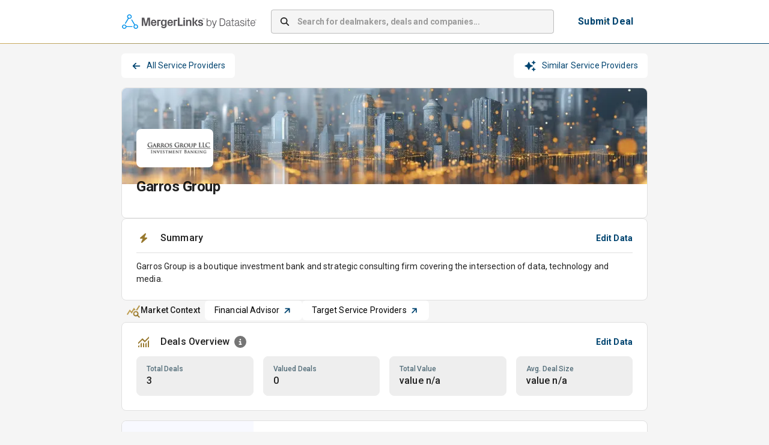

--- FILE ---
content_type: application/javascript; charset=UTF-8
request_url: https://app.mergerlinks.com/_next/static/chunks/2135-3eb04486141dcf85.js
body_size: 2550
content:
"use strict";(self.webpackChunk_N_E=self.webpackChunk_N_E||[]).push([[2135],{571:(t,e,n)=>{n.d(e,{A:()=>o});let o=function(t,e=[]){if(void 0===t)return{};let n={};return Object.keys(t).filter(n=>n.match(/^on[A-Z]/)&&"function"==typeof t[n]&&!e.includes(n)).forEach(e=>{n[e]=t[e]}),n}},4349:(t,e,n)=>{n.d(e,{A:()=>a});var o=n(2821),i=n(571);let r=function(t){if(void 0===t)return{};let e={};return Object.keys(t).filter(e=>!(e.match(/^on[A-Z]/)&&"function"==typeof t[e])).forEach(n=>{e[n]=t[n]}),e},a=function(t){let{getSlotProps:e,additionalProps:n,externalSlotProps:a,externalForwardedProps:s,className:l}=t;if(!e){let t=(0,o.A)(n?.className,l,s?.className,a?.className),e={...n?.style,...s?.style,...a?.style},i={...n,...s,...a};return t.length>0&&(i.className=t),Object.keys(e).length>0&&(i.style=e),{props:i,internalRef:void 0}}let u=(0,i.A)({...s,...a}),p=r(a),d=r(s),c=e(u),f=(0,o.A)(c?.className,n?.className,l,s?.className,a?.className),v={...c?.style,...n?.style,...s?.style,...a?.style},h={...c,...n,...d,...p};return f.length>0&&(h.className=f),Object.keys(v).length>0&&(h.style=v),{props:h,internalRef:c.ref}}},20039:(t,e,n)=>{n.d(e,{A:()=>i});var o=n(12115);function i(t){return parseInt(o.version,10)>=19?t?.props?.ref||null:t?.ref||null}},29791:(t,e,n)=>{n.d(e,{A:()=>s});var o=n(59007),i=n(69159),r=n(48989),a=n(4349);function s(t,e){let{className:n,elementType:s,ownerState:l,externalForwardedProps:u,internalForwardedProps:p,shouldForwardComponentProp:d=!1,...c}=e,{component:f,slots:v={[t]:void 0},slotProps:h={[t]:void 0},...E}=u,m=v[t]||s,x=(0,r.A)(h[t],l),{props:{component:y,...b},internalRef:A}=(0,a.A)({className:n,...c,externalForwardedProps:"root"===t?E:void 0,externalSlotProps:x}),k=(0,o.A)(A,null==x?void 0:x.ref,e.ref),g="root"===t?y||f:y,N=(0,i.A)(m,{..."root"===t&&!f&&!v[t]&&p,..."root"!==t&&!v[t]&&p,...b,...g&&!d&&{as:g},...g&&d&&{component:g},ref:k},l);return[m,N]}},34141:(t,e,n)=>{n.d(e,{A:()=>o});function o(t){return t&&t.ownerDocument||document}},40077:(t,e,n)=>{n.d(e,{A:()=>o});let o=function(t){return"string"==typeof t}},48989:(t,e,n)=>{n.d(e,{A:()=>o});let o=function(t,e,n){return"function"==typeof t?t(e,n):t}},61624:(t,e,n)=>{n.d(e,{c:()=>i,q:()=>o});let o=t=>t.scrollTop;function i(t,e){var n,o;let{timeout:i,easing:r,style:a={}}=t;return{duration:null!=(n=a.transitionDuration)?n:"number"==typeof i?i:i[e.mode]||0,easing:null!=(o=a.transitionTimingFunction)?o:"object"==typeof r?r[e.mode]:r,delay:a.transitionDelay}}},69159:(t,e,n)=>{n.d(e,{A:()=>i});var o=n(40077);let i=function(t,e,n){return void 0===t||(0,o.A)(t)?e:{...e,ownerState:{...e.ownerState,...n}}}},74905:(t,e,n)=>{n.d(e,{Ay:()=>m});var o=n(67810),i=n(20078),r=n(12115),a=n(47650);let s={disabled:!1};var l=n(15673),u=n(92203),p="unmounted",d="exited",c="entering",f="entered",v="exiting",h=function(t){function e(e,n){var o,i=t.call(this,e,n)||this,r=n&&!n.isMounting?e.enter:e.appear;return i.appearStatus=null,e.in?r?(o=d,i.appearStatus=c):o=f:o=e.unmountOnExit||e.mountOnEnter?p:d,i.state={status:o},i.nextCallback=null,i}(0,i.A)(e,t),e.getDerivedStateFromProps=function(t,e){return t.in&&e.status===p?{status:d}:null};var n=e.prototype;return n.componentDidMount=function(){this.updateStatus(!0,this.appearStatus)},n.componentDidUpdate=function(t){var e=null;if(t!==this.props){var n=this.state.status;this.props.in?n!==c&&n!==f&&(e=c):(n===c||n===f)&&(e=v)}this.updateStatus(!1,e)},n.componentWillUnmount=function(){this.cancelNextCallback()},n.getTimeouts=function(){var t,e,n,o=this.props.timeout;return t=e=n=o,null!=o&&"number"!=typeof o&&(t=o.exit,e=o.enter,n=void 0!==o.appear?o.appear:e),{exit:t,enter:e,appear:n}},n.updateStatus=function(t,e){if(void 0===t&&(t=!1),null!==e)if(this.cancelNextCallback(),e===c){if(this.props.unmountOnExit||this.props.mountOnEnter){var n=this.props.nodeRef?this.props.nodeRef.current:a.findDOMNode(this);n&&(0,u.F)(n)}this.performEnter(t)}else this.performExit();else this.props.unmountOnExit&&this.state.status===d&&this.setState({status:p})},n.performEnter=function(t){var e=this,n=this.props.enter,o=this.context?this.context.isMounting:t,i=this.props.nodeRef?[o]:[a.findDOMNode(this),o],r=i[0],l=i[1],u=this.getTimeouts(),p=o?u.appear:u.enter;if(!t&&!n||s.disabled)return void this.safeSetState({status:f},function(){e.props.onEntered(r)});this.props.onEnter(r,l),this.safeSetState({status:c},function(){e.props.onEntering(r,l),e.onTransitionEnd(p,function(){e.safeSetState({status:f},function(){e.props.onEntered(r,l)})})})},n.performExit=function(){var t=this,e=this.props.exit,n=this.getTimeouts(),o=this.props.nodeRef?void 0:a.findDOMNode(this);if(!e||s.disabled)return void this.safeSetState({status:d},function(){t.props.onExited(o)});this.props.onExit(o),this.safeSetState({status:v},function(){t.props.onExiting(o),t.onTransitionEnd(n.exit,function(){t.safeSetState({status:d},function(){t.props.onExited(o)})})})},n.cancelNextCallback=function(){null!==this.nextCallback&&(this.nextCallback.cancel(),this.nextCallback=null)},n.safeSetState=function(t,e){e=this.setNextCallback(e),this.setState(t,e)},n.setNextCallback=function(t){var e=this,n=!0;return this.nextCallback=function(o){n&&(n=!1,e.nextCallback=null,t(o))},this.nextCallback.cancel=function(){n=!1},this.nextCallback},n.onTransitionEnd=function(t,e){this.setNextCallback(e);var n=this.props.nodeRef?this.props.nodeRef.current:a.findDOMNode(this),o=null==t&&!this.props.addEndListener;if(!n||o)return void setTimeout(this.nextCallback,0);if(this.props.addEndListener){var i=this.props.nodeRef?[this.nextCallback]:[n,this.nextCallback],r=i[0],s=i[1];this.props.addEndListener(r,s)}null!=t&&setTimeout(this.nextCallback,t)},n.render=function(){var t=this.state.status;if(t===p)return null;var e=this.props,n=e.children,i=(e.in,e.mountOnEnter,e.unmountOnExit,e.appear,e.enter,e.exit,e.timeout,e.addEndListener,e.onEnter,e.onEntering,e.onEntered,e.onExit,e.onExiting,e.onExited,e.nodeRef,(0,o.A)(e,["children","in","mountOnEnter","unmountOnExit","appear","enter","exit","timeout","addEndListener","onEnter","onEntering","onEntered","onExit","onExiting","onExited","nodeRef"]));return r.createElement(l.A.Provider,{value:null},"function"==typeof n?n(t,i):r.cloneElement(r.Children.only(n),i))},e}(r.Component);function E(){}h.contextType=l.A,h.propTypes={},h.defaultProps={in:!1,mountOnEnter:!1,unmountOnExit:!1,appear:!1,enter:!0,exit:!0,onEnter:E,onEntering:E,onEntered:E,onExit:E,onExiting:E,onExited:E},h.UNMOUNTED=p,h.EXITED=d,h.ENTERING=c,h.ENTERED=f,h.EXITING=v;let m=h},75970:(t,e,n)=>{n.d(e,{A:()=>m});var o=n(12115),i=n(2821),r=n(37659),a=n(87123),s=n(49714),l=n(25789),u=n(62257),p=n(57179),d=n(73659),c=n(13053),f=n(81421);function v(t){return(0,f.Ay)("MuiPaper",t)}(0,c.A)("MuiPaper",["root","rounded","outlined","elevation","elevation0","elevation1","elevation2","elevation3","elevation4","elevation5","elevation6","elevation7","elevation8","elevation9","elevation10","elevation11","elevation12","elevation13","elevation14","elevation15","elevation16","elevation17","elevation18","elevation19","elevation20","elevation21","elevation22","elevation23","elevation24"]);var h=n(95155);let E=(0,s.Ay)("div",{name:"MuiPaper",slot:"Root",overridesResolver:(t,e)=>{let{ownerState:n}=t;return[e.root,e[n.variant],!n.square&&e.rounded,"elevation"===n.variant&&e["elevation".concat(n.elevation)]]}})((0,u.A)(t=>{let{theme:e}=t;return{backgroundColor:(e.vars||e).palette.background.paper,color:(e.vars||e).palette.text.primary,transition:e.transitions.create("box-shadow"),variants:[{props:t=>{let{ownerState:e}=t;return!e.square},style:{borderRadius:e.shape.borderRadius}},{props:{variant:"outlined"},style:{border:"1px solid ".concat((e.vars||e).palette.divider)}},{props:{variant:"elevation"},style:{boxShadow:"var(--Paper-shadow)",backgroundImage:"var(--Paper-overlay)"}}]}})),m=o.forwardRef(function(t,e){var n;let o=(0,p.b)({props:t,name:"MuiPaper"}),s=(0,l.A)(),{className:u,component:c="div",elevation:f=1,square:m=!1,variant:x="elevation",...y}=o,b={...o,component:c,elevation:f,square:m,variant:x},A=(t=>{let{square:e,elevation:n,variant:o,classes:i}=t;return(0,r.A)({root:["root",o,!e&&"rounded","elevation"===o&&"elevation".concat(n)]},v,i)})(b);return(0,h.jsx)(E,{as:c,ownerState:b,className:(0,i.A)(A.root,u),ref:e,...y,style:{..."elevation"===x&&{"--Paper-shadow":(s.vars||s).shadows[f],...s.vars&&{"--Paper-overlay":null==(n=s.vars.overlays)?void 0:n[f]},...!s.vars&&"dark"===s.palette.mode&&{"--Paper-overlay":"linear-gradient(".concat((0,a.X4)("#fff",(0,d.A)(f)),", ").concat((0,a.X4)("#fff",(0,d.A)(f)),")")}},...y.style}})})},92203:(t,e,n)=>{n.d(e,{F:()=>o});var o=function(t){return t.scrollTop}}}]);

--- FILE ---
content_type: application/javascript; charset=UTF-8
request_url: https://app.mergerlinks.com/_next/static/chunks/7903-43aae8da24fbe250.js
body_size: 1854
content:
"use strict";(self.webpackChunk_N_E=self.webpackChunk_N_E||[]).push([[7903],{7291:(e,t,r)=>{r.d(t,{A:()=>w});var l=r(12115),i=r(2821),a=r(37659),o=r(41e3),n=r(49714),s=r(62257),c=r(57179),d=r(80317),p=r(70462),h=r(13053),u=r(81421);function v(e){return(0,u.Ay)("MuiFormControlLabel",e)}let b=(0,h.A)("MuiFormControlLabel",["root","labelPlacementStart","labelPlacementTop","labelPlacementBottom","disabled","label","error","required","asterisk"]);var m=r(28726),g=r(29791),f=r(95155);let A=(0,n.Ay)("label",{name:"MuiFormControlLabel",slot:"Root",overridesResolver:(e,t)=>{let{ownerState:r}=e;return[{["& .".concat(b.label)]:t.label},t.root,t["labelPlacement".concat((0,p.A)(r.labelPlacement))]]}})((0,s.A)(e=>{let{theme:t}=e;return{display:"inline-flex",alignItems:"center",cursor:"pointer",verticalAlign:"middle",WebkitTapHighlightColor:"transparent",marginLeft:-11,marginRight:16,["&.".concat(b.disabled)]:{cursor:"default"},["& .".concat(b.label)]:{["&.".concat(b.disabled)]:{color:(t.vars||t).palette.text.disabled}},variants:[{props:{labelPlacement:"start"},style:{flexDirection:"row-reverse",marginRight:-11}},{props:{labelPlacement:"top"},style:{flexDirection:"column-reverse"}},{props:{labelPlacement:"bottom"},style:{flexDirection:"column"}},{props:e=>{let{labelPlacement:t}=e;return"start"===t||"top"===t||"bottom"===t},style:{marginLeft:16}}]}})),y=(0,n.Ay)("span",{name:"MuiFormControlLabel",slot:"Asterisk"})((0,s.A)(e=>{let{theme:t}=e;return{["&.".concat(b.error)]:{color:(t.vars||t).palette.error.main}}})),w=l.forwardRef(function(e,t){var r;let n=(0,c.b)({props:e,name:"MuiFormControlLabel"}),{checked:s,className:h,componentsProps:u={},control:b,disabled:w,disableTypography:x,inputRef:C,label:L,labelPlacement:R="end",name:S,onChange:k,required:M,slots:P={},slotProps:D={},value:N,...T}=n,W=(0,o.A)(),j=null!=(r=null!=w?w:b.props.disabled)?r:null==W?void 0:W.disabled,I=null!=M?M:b.props.required,V={disabled:j,required:I};["checked","name","onChange","value","inputRef"].forEach(e=>{void 0===b.props[e]&&void 0!==n[e]&&(V[e]=n[e])});let B=(0,m.A)({props:n,muiFormControl:W,states:["error"]}),F={...n,disabled:j,labelPlacement:R,required:I,error:B.error},q=(e=>{let{classes:t,disabled:r,labelPlacement:l,error:i,required:o}=e,n={root:["root",r&&"disabled","labelPlacement".concat((0,p.A)(l)),i&&"error",o&&"required"],label:["label",r&&"disabled"],asterisk:["asterisk",i&&"error"]};return(0,a.A)(n,v,t)})(F),E={slots:P,slotProps:{...u,...D}},[_,z]=(0,g.A)("typography",{elementType:d.default,externalForwardedProps:E,ownerState:F}),H=L;return null==H||H.type===d.default||x||(H=(0,f.jsx)(_,{component:"span",...z,className:(0,i.A)(q.label,null==z?void 0:z.className),children:H})),(0,f.jsxs)(A,{className:(0,i.A)(q.root,h),ownerState:F,ref:t,...T,children:[l.cloneElement(b,V),I?(0,f.jsxs)("div",{children:[H,(0,f.jsxs)(y,{ownerState:F,"aria-hidden":!0,className:q.asterisk,children:[" ","*"]})]}):H]})})},30839:(e,t,r)=>{r.d(t,{A:()=>o,K:()=>a});var l=r(13053),i=r(81421);function a(e){return(0,i.Ay)("MuiDivider",e)}let o=(0,l.A)("MuiDivider",["root","absolute","fullWidth","inset","middle","flexItem","light","vertical","withChildren","withChildrenVertical","textAlignRight","textAlignLeft","wrapper","wrapperVertical"])},84389:(e,t,r)=>{r.d(t,{default:()=>v});var l=r(12115),i=r(2821),a=r(37659),o=r(49714),n=r(62257),s=r(57179),c=r(30839),d=r(95155);let p=(0,o.Ay)("div",{name:"MuiDivider",slot:"Root",overridesResolver:(e,t)=>{let{ownerState:r}=e;return[t.root,r.absolute&&t.absolute,t[r.variant],r.light&&t.light,"vertical"===r.orientation&&t.vertical,r.flexItem&&t.flexItem,r.children&&t.withChildren,r.children&&"vertical"===r.orientation&&t.withChildrenVertical,"right"===r.textAlign&&"vertical"!==r.orientation&&t.textAlignRight,"left"===r.textAlign&&"vertical"!==r.orientation&&t.textAlignLeft]}})((0,n.A)(e=>{let{theme:t}=e;return{margin:0,flexShrink:0,borderWidth:0,borderStyle:"solid",borderColor:(t.vars||t).palette.divider,borderBottomWidth:"thin",variants:[{props:{absolute:!0},style:{position:"absolute",bottom:0,left:0,width:"100%"}},{props:{light:!0},style:{borderColor:t.alpha((t.vars||t).palette.divider,.08)}},{props:{variant:"inset"},style:{marginLeft:72}},{props:{variant:"middle",orientation:"horizontal"},style:{marginLeft:t.spacing(2),marginRight:t.spacing(2)}},{props:{variant:"middle",orientation:"vertical"},style:{marginTop:t.spacing(1),marginBottom:t.spacing(1)}},{props:{orientation:"vertical"},style:{height:"100%",borderBottomWidth:0,borderRightWidth:"thin"}},{props:{flexItem:!0},style:{alignSelf:"stretch",height:"auto"}},{props:e=>{let{ownerState:t}=e;return!!t.children},style:{display:"flex",textAlign:"center",border:0,borderTopStyle:"solid",borderLeftStyle:"solid","&::before, &::after":{content:'""',alignSelf:"center"}}},{props:e=>{let{ownerState:t}=e;return t.children&&"vertical"!==t.orientation},style:{"&::before, &::after":{width:"100%",borderTop:"thin solid ".concat((t.vars||t).palette.divider),borderTopStyle:"inherit"}}},{props:e=>{let{ownerState:t}=e;return"vertical"===t.orientation&&t.children},style:{flexDirection:"column","&::before, &::after":{height:"100%",borderLeft:"thin solid ".concat((t.vars||t).palette.divider),borderLeftStyle:"inherit"}}},{props:e=>{let{ownerState:t}=e;return"right"===t.textAlign&&"vertical"!==t.orientation},style:{"&::before":{width:"90%"},"&::after":{width:"10%"}}},{props:e=>{let{ownerState:t}=e;return"left"===t.textAlign&&"vertical"!==t.orientation},style:{"&::before":{width:"10%"},"&::after":{width:"90%"}}}]}})),h=(0,o.Ay)("span",{name:"MuiDivider",slot:"Wrapper",overridesResolver:(e,t)=>{let{ownerState:r}=e;return[t.wrapper,"vertical"===r.orientation&&t.wrapperVertical]}})((0,n.A)(e=>{let{theme:t}=e;return{display:"inline-block",paddingLeft:"calc(".concat(t.spacing(1)," * 1.2)"),paddingRight:"calc(".concat(t.spacing(1)," * 1.2)"),whiteSpace:"nowrap",variants:[{props:{orientation:"vertical"},style:{paddingTop:"calc(".concat(t.spacing(1)," * 1.2)"),paddingBottom:"calc(".concat(t.spacing(1)," * 1.2)")}}]}})),u=l.forwardRef(function(e,t){let r=(0,s.b)({props:e,name:"MuiDivider"}),{absolute:l=!1,children:o,className:n,orientation:u="horizontal",component:v=o||"vertical"===u?"div":"hr",flexItem:b=!1,light:m=!1,role:g="hr"!==v?"separator":void 0,textAlign:f="center",variant:A="fullWidth",...y}=r,w={...r,absolute:l,component:v,flexItem:b,light:m,orientation:u,role:g,textAlign:f,variant:A},x=(e=>{let{absolute:t,children:r,classes:l,flexItem:i,light:o,orientation:n,textAlign:s,variant:d}=e;return(0,a.A)({root:["root",t&&"absolute",d,o&&"light","vertical"===n&&"vertical",i&&"flexItem",r&&"withChildren",r&&"vertical"===n&&"withChildrenVertical","right"===s&&"vertical"!==n&&"textAlignRight","left"===s&&"vertical"!==n&&"textAlignLeft"],wrapper:["wrapper","vertical"===n&&"wrapperVertical"]},c.K,l)})(w);return(0,d.jsx)(p,{as:v,className:(0,i.A)(x.root,n),role:g,ref:t,ownerState:w,"aria-orientation":"separator"===g&&("hr"!==v||"vertical"===u)?u:void 0,...y,children:o?(0,d.jsx)(h,{className:x.wrapper,ownerState:w,children:o}):null})});u&&(u.muiSkipListHighlight=!0);let v=u}}]);

--- FILE ---
content_type: application/javascript; charset=UTF-8
request_url: https://app.mergerlinks.com/_next/static/chunks/app/(container)/service-providers/%5Bslug%5D/deals/page-8fd9e3dfa9121783.js
body_size: 5352
content:
(self.webpackChunk_N_E=self.webpackChunk_N_E||[]).push([[284,1248],{1248:(e,t,s)=>{"use strict";s.d(t,{A:()=>f});var r=s(95155),o=s(12115),a=s(20063),n=s(41942),i=s(80317),l=s(37440),c=s(36117),d=s.n(c),p=s(48657),u=s(58486),h=s(74665),x=s(59594),m=s(76211),g=s(63353);let f=e=>{let{dialogType:t,termsColor:s="grey.800",linkColor:c="primary",termsWidth:f="inherit",requestCreditSlug:v}=e,b=(0,a.usePathname)(),y=(0,a.useRouter)(),_=(0,a.useSearchParams)(),w=(0,o.useCallback)(()=>{let e=(0,m.P)(_);return 1!==(0,g.Z)("?".concat(e)).props.length},[_]),T=(0,o.useCallback)(e=>{let t=d()().subtract(3,"year").format("DD-MM-YYYY");return e!=="[".concat(t,";null]")},[]),j=(0,o.useCallback)(e=>{if("registration"===t||"sign-in"===t)return!1;let s=T(e),r=w()||s,o="follow"===t||"pagination"===t||"export"===t||"datasite"===t;return r||!r&&o},[t,T,w]),k=(0,o.useCallback)(e=>{let t=new URLSearchParams(_);j(t.get("announcementDate"))&&t.set("onboard","n");let s=(0,m.P)(t)?"?".concat(t):"";return encodeURIComponent(JSON.stringify({type:e,path:v?"/request-credit/".concat(v,"?step=1&onboard=n"):"".concat(b).concat(s)}))},[b,_,v,j]),C=(e,t,s)=>{e.stopPropagation();let r=k(t),o="".concat(s,"&state=").concat(r);y.push(o)},E="datasite"===t?(0,r.jsx)(x.A,{onClose:C,sxButton:{borderColor:"#f38932","&:hover":{backgroundColor:"grey.300",borderColor:"#f38932"}}}):(0,r.jsxs)(r.Fragment,{children:[(0,r.jsx)(p.A,{onClose:C}),(0,r.jsx)(u.A,{onClose:C}),(0,r.jsx)(h.A,{onClose:C}),(0,r.jsx)(x.A,{onClose:C})]});return(0,r.jsxs)(n.default,{gap:1,alignItems:"center",children:[E,(0,r.jsxs)(i.default,{sx:{fontSize:14,mt:1,textAlign:"center",color:s,maxWidth:f},children:["By continuing, you agree to our\xa0",(0,r.jsx)(l.default,{href:"https://mergerlinks.com/terms-and-conditions",sx:{color:c,textDecorationColor:c},target:"_blank",children:"Terms & Conditions"}),"\xa0and our\xa0",(0,r.jsx)(l.default,{href:"https://mergerlinks.com/privacy-policy",sx:{color:c,textDecorationColor:c},target:"_blank",children:"Data Privacy Policy"})]})]})}},1981:(e,t,s)=>{"use strict";s.d(t,{default:()=>c});var r=s(95155),o=s(36489),a=s(41942),n=s(61830),i=s(73478),l=s(52223);let c=e=>{let{isOpen:t,onClose:s}=e,{data:c}=(0,o.useSession)(),d=(0,l.a)(c),p=()=>{s()},u="pagination",h=(0,r.jsx)(a.default,{sx:{alignItems:"center",alignSelf:"center",mb:{xs:2,md:8},minWidth:{xs:"100%",sm:"300px"}},children:(0,r.jsx)(i.A,{dialogType:u,onClose:p})});return(0,r.jsx)(n.A,{isOpen:t,videoLink:"/videos/pagination.mp4",dialogType:u,contentButtons:"Trial Expired"===d?h:void 0,onClose:p})}},5181:(e,t,s)=>{"use strict";s.d(t,{MH:()=>o,al:()=>a,qn:()=>r});let r={announcementDate:"announcement_date",competitiveStatuses:"competitive_status",considerationTypes:"consideration_type",ConsiderationTypes:"consideration_type",corporatesRoles:"corporates_role",countries:"country",customs:"custom",dealAttitudes:"deal_attitude",dealTypes:"deal_type",dealValue:"deal_value",fundsRoles:"funds_role",geographicPreferences:"geographic_preference",industryPreferences:"industry_preference",investmentStrategies:"investment_strategy",locations:"location",roles:"role",sectors:"sector",seniorities:"seniority",serviceProviderRoles:"service_providers_role",sides:"side",specialities:"speciality",statusOfDeals:"status_of_deal",tags:"tag",targetEquity:"target_equity",totalFunds:"total_fund",userRoles:"user_role",completionDate:"date_presence"},o={tag:"tags",role:"roles",user_role:"userRoles",service_providers_role:"serviceProviderRoles",funds_role:"fundsRoles",corporates_role:"corporatesRoles",country:"countries",sector:"sectors",custom:"customs",deal_type:"dealTypes",competitive_status:"CompetitiveStatuses",consideration_type:"ConsiderationTypes",deal_attitude:"DealAttitudes",status_of_deal:"StatusOfDeals",announcement_date:"announcementDate",deal_value:"dealValue",target_equity:"targetEquity",seniority:"seniorities",speciality:"specialities",location:"locations",side:"sides",investment_strategy:"investmentStrategies",geographic_preference:"geographicPreferences",industry_preference:"industryPreferences",total_fund:"totalFunds",date_presence:"completionDate"},a={DEALS:"deals",DEALMAKERS:"dealmakers",SERVICE_PROVIDERS:"serviceProviders",FUNDS:"funds",CORPORATES:"corporates",INDIVIDUALS:"individuals",teams:"teams"}},34180:(e,t,s)=>{"use strict";s.d(t,{A:()=>a});var r=s(95155),o=s(64647);let a=e=>{let{label:t,sx:s,onlyIcon:a,disabled:n=!1,...i}=e;return(0,r.jsx)(o.default,{variant:"outlined",fullWidth:!0,disabled:n,sx:{color:"grey.800",backgroundColor:"white",fontWeight:600,px:{xs:3,sm:0},minWidth:{xs:"100%",sm:a?"auto":"300px"},maxWidth:"400px",textTransform:"none","&:hover":{backgroundColor:"grey.300"},...s,...a&&{height:"36px",width:"36px",minWidth:{xs:"auto"},px:{xs:0}}},...i,children:!a&&t})}},35764:(e,t,s)=>{"use strict";s.d(t,{Ly:()=>p,PG:()=>h,YZ:()=>c,_i:()=>d,x:()=>u});var r=s(36117),o=s.n(r),a=s(46571),n=s.n(a),i=s(3892),l=s.n(i);o().extend(n()),o().extend(l());let c=e=>o()(e,"DD-MM-YYYY").utc(!0).unix(),d=e=>{let t="en-gb"===navigator.language.toLowerCase()?"DD/MM/YYYY":"MM/DD/YYYY";return o().unix(e).format(t)},p=e=>o().unix(e).format("DD/MM/YYYY"),u=e=>o().unix(e).format("DD MMM YYYY"),h=()=>o()().subtract(3,"years").format("DD-MM-YYYY")},45143:(e,t,s)=>{Promise.resolve().then(s.bind(s,91031))},47348:(e,t,s)=>{"use strict";s.d(t,{A:()=>i});var r=s(95155),o=s(80317),a=s(37440),n=s(20063);let i=()=>{let e=(0,n.usePathname)(),t=(0,n.useSearchParams)();return(0,r.jsx)(o.default,{sx:{fontSize:14,color:"grey.700",mt:1,display:"flex",justifyContent:"center"},children:(0,r.jsx)(a.default,{href:"/sign-in?redirectpath=".concat((()=>{let s=new URLSearchParams(t);return"".concat(e,"?").concat(s)})()),underline:"none",sx:{fontWeight:600,"&:hover":{textDecoration:"underline"}},"data-testid":"dialog-sign-in-link",children:"Sign in with email"})})}},48096:(e,t,s)=>{"use strict";s.d(t,{B0:()=>a,EO:()=>o,Q7:()=>r,Rp:()=>n});let r="DATASITE",o="LINKED_IN",a="GOOGLE",n="MICROSOFT"},48657:(e,t,s)=>{"use strict";s.d(t,{A:()=>c});var r=s(95155),o=s(12115),a=s(84509),n=s(34180),i=s(4517),l=s(48096);let c=e=>{let{onlyIcon:t,onClose:s,disabled:c=!1}=e,{envVars:d}=(0,a.V)(),[p,u]=(0,o.useState)(!1),h="https://www.linkedin.com/oauth/v2/authorization?response_type=code&redirect_uri=".concat(null==d?void 0:d.domain,"/sign-up&scope=r_liteprofile%20r_emailaddress%20w_member_social&client_id=").concat(null==d?void 0:d.linkedinClientId);return(0,r.jsx)(n.A,{label:"Continue with LinkedIn",onlyIcon:t,startIcon:(0,r.jsx)(i.LinkedInReverseIcon,{sx:{ml:"-8px",mb:"1px",mr:"2px",width:"24px",height:"24px",...t&&{ml:"12px",mb:0,mr:0}}}),disabled:c||!d||p,onClick:e=>{var t;return t=l.EO,void(u(!0),s&&s(e,t,h))},"data-testid":"sign-in-with-linkedin"})}},55930:(e,t,s)=>{"use strict";s.d(t,{default:()=>d,O:()=>c});var r=s(95155),o=s(12115);async function a(e,t,s,r){if(!s)return Promise.resolve([]);try{let o=await fetch("".concat(r,"/api/v3/follows/status"),{method:"POST",headers:{authorization:"bearer ".concat(s),"Content-Type":"application/json"},body:JSON.stringify({resource_type:t,resource_slugs:e}),cache:"no-store"});if(!o.ok)throw Error("MERGERLINKS ERROR: Failed to fetch Follows Status - res - ".concat(r," - ").concat(!!s," - ").concat(t," - ").concat(null==e?void 0:e.length));return await o.json()}catch(o){return console.error("MERGERLINKS ERROR: Failed to fetch Follows Status - catch - ".concat(r," - ").concat(!!s," - ").concat(t," - ").concat(null==e?void 0:e.length)),Promise.resolve([])}}var n=s(36489),i=s(84509);let l=(0,o.createContext)(void 0);function c(){let e=(0,o.useContext)(l);if(void 0===e)throw Error("useFollowsStatus must be used within a FollowsStatusProvider");return e}let d=e=>{var t;let{children:s,slugs:c,type:d}=e,{envVars:p}=(0,i.V)(),{data:u}=(0,n.useSession)(),h=null==u||null==(t=u.user)?void 0:t.jwt,[x,m]=(0,o.useState)([]);return(0,o.useEffect)(()=>{let e=async(e,t,s)=>{m(await a(e,t,h,s))};h&&c&&c.length&&p&&e(c,d,p.apiHost)},[m,c,d,h,p]),(0,r.jsx)(l.Provider,{value:{followsStatus:x,setFollowsStatus:m},children:s})}},58486:(e,t,s)=>{"use strict";s.d(t,{A:()=>c});var r=s(95155),o=s(12115),a=s(84509),n=s(34180),i=s(4517),l=s(48096);let c=e=>{let{onlyIcon:t,sx:s,onClose:c,disabled:d=!1}=e,{envVars:p}=(0,a.V)(),[u,h]=(0,o.useState)(!1),x="https://accounts.google.com/o/oauth2/v2/auth?client_id=".concat(null==p?void 0:p.googleClientId,"&response_type=code&redirect_uri=").concat(null==p?void 0:p.domain,"/sign-up&scope=openid%20profile%20email&access_type=offline&prompt=consent");return(0,r.jsx)(n.A,{label:"Continue with Google",onlyIcon:t,startIcon:(0,r.jsx)(i.GoogleLogoIcon,{sx:{width:"21px",height:"21px",ml:"-17px",mb:"1px",mr:.5,...t&&{ml:"12px",mb:0,mr:0}}}),sx:s,disabled:d||!p||u,onClick:e=>{var t;return t=l.B0,void(h(!0),c&&c(e,t,x))},"data-testid":"sign-in-with-google"})}},59594:(e,t,s)=>{"use strict";s.d(t,{A:()=>c});var r=s(95155),o=s(12115),a=s(84509),n=s(34180),i=s(4517),l=s(48096);let c=e=>{let{onClose:t,sxButton:s,sxIcon:c,onlyIcon:d,disabled:p=!1}=e,{envVars:u}=(0,a.V)(),[h,x]=(0,o.useState)(!1),m="https://login.global.datasite.com/login/?client_id=".concat(null==u?void 0:u.datasiteClientId,"&response_type=code&redirect_uri=").concat(null==u?void 0:u.domain,"/sign-up&scope=openid+profile");return(0,r.jsx)(n.A,{label:"Continue with Datasite",onlyIcon:d,startIcon:(0,r.jsx)(i.DatasiteLogoIcon,{sx:{ml:"-10px",mb:"1px",mr:.5,borderRadius:.5,width:"21px",height:"21px",...c,...d&&{ml:"12px",mb:0,mr:0}}}),disabled:p||!u||h,onClick:e=>{var s;return s=l.Q7,void(x(!0),t&&t(e,s,m))},"data-testid":"sign-in-with-datasite",sx:s})}},61830:(e,t,s)=>{"use strict";s.d(t,{A:()=>h});var r=s(95155),o=s(12115),a=s(41942),n=s(27747),i=s(24288),l=s(99496),c=s(4517),d=s(1248),p=s(47348),u=s(56529);let h=e=>{let{isOpen:t,videoLink:s,dialogType:h,contentButtons:x=(0,r.jsxs)(a.default,{sx:{alignItems:"center",alignSelf:"center",mb:{xs:2,md:6}},children:[(0,r.jsx)(o.Suspense,{children:(0,r.jsx)(d.A,{dialogType:h})}),(0,r.jsx)(o.Suspense,{children:(0,r.jsx)(p.A,{})})]}),dialogHeader:m,onClose:g}=e,f=e=>{e.preventDefault(),g()};return(0,r.jsx)(n.A,{maxWidth:"lg",onClose:f,open:t,children:(0,r.jsxs)(a.default,{onClick:e=>{e.stopPropagation()},direction:{xs:"column-reverse",md:"row"},sx:{backgroundColor:"#f1f1f1"},children:[s&&(0,r.jsx)(u.H,{videoUrl:s,width:"1000",height:"1000"}),(0,r.jsxs)(a.default,{minHeight:{md:550},sx:{backgroundColor:"white",minWidth:{xs:"100%",sm:"380px"}},children:[(0,r.jsx)(i.A,{disableRipple:!0,sx:{pt:2,pr:3,justifyContent:"end"},onClick:f,"data-testid":"anonymous-user-dialog-close-button",children:(0,r.jsx)(c.CloseIcon,{})}),m,(0,r.jsx)(l.A,{sx:{display:"flex",alignSelf:"center",px:{xs:1,sm:3},pt:{xs:.5,md:2.5}},children:x})]})]})})}},63353:(e,t,s)=>{"use strict";s.d(t,{Z:()=>a});var r=s(5181),o=s(35764);let a=e=>{let t={props:[],tab:"",page:"",sort:"",order:""};return new URLSearchParams(e).forEach((e,s)=>{let a,n,i,l=s.match(/(tags)\[(.+)\]/),c=decodeURIComponent(e);switch(l?[,a,n]=l:a=s,a){case"tags":c.slice(2,-2).split("],[").forEach(e=>{i=e.split(";"),t.props.push({type:r.qn[a],code:i[1],value:i[0],deepType:r.qn[n],ownerTab:i[2],indicator:i[3]})});break;case"announcementDate":i=c.slice(1,-1).split(";"),t.props.push({type:"range",code:r.qn[a],deepType:r.qn[a],startValue:"null"===i[0]?null:(0,o.YZ)(i[0]),endValue:"null"===i[1]?null:(0,o.YZ)(i[1]),ownerTab:r.al.DEALS,indicator:"p"});break;case"dealValue":i=c.slice(1,-1).split(";"),t.props.push({type:"range",code:r.qn[a],deepType:r.qn[a],startValue:"null"===i[0]?null:Number(i[0]),endValue:"null"===i[1]?null:Number(i[1]),ownerTab:r.al.DEALS,indicator:"p"});break;case"targetEquity":i=c.slice(1,-1).split(";"),t.props.push({type:"range",code:r.qn[a],deepType:r.qn[a],startValue:"null"===i[0]?null:Number(i[0]),endValue:"null"===i[1]?null:Number(i[1]),ownerTab:r.al.FUNDS,indicator:"p"});break;case"userRoles":c.slice(2,-2).split("],[").forEach(e=>{i=e.split(";"),t.props.push({type:r.qn[a],code:i[1],value:i[0],deepType:r.qn[a],ownerTab:i[2],indicator:i[3]})});break;case"serviceProviderRoles":c.slice(2,-2).split("],[").forEach(e=>{i=e.split(";"),t.props.push({type:r.qn[a],code:i[1],value:i[0],deepType:r.qn[a],ownerTab:i[2],indicator:i[3]})});break;case"fundsRoles":c.slice(2,-2).split("],[").forEach(e=>{i=e.split(";"),t.props.push({type:r.qn[a],code:i[1],value:i[0],deepType:r.qn[a],ownerTab:i[2],indicator:i[3]})});break;case"corporatesRoles":c.slice(2,-2).split("],[").forEach(e=>{i=e.split(";"),t.props.push({type:r.qn[a],code:i[1],value:i[0],deepType:r.qn[a],ownerTab:i[2],indicator:i[3]})});break;case"seniorities":c.slice(2,-2).split("],[").forEach(e=>{i=e.split(";"),t.props.push({type:r.qn[a],code:i[1],value:i[0],deepType:r.qn[a],ownerTab:i[2],indicator:i[3]})});break;case"specialities":c.slice(2,-2).split("],[").forEach(e=>{i=e.split(";"),t.props.push({type:r.qn[a],code:i[1],value:i[0],deepType:r.qn[a],ownerTab:i[2],indicator:i[3]})});break;case"locations":c.slice(2,-2).split("],[").forEach(e=>{i=e.split(";"),t.props.push({type:r.qn[a],code:i[1],value:i[0],deepType:r.qn[a],ownerTab:i[2],indicator:i[3]})});break;case"sides":c.slice(2,-2).split("],[").forEach(e=>{i=e.split(";"),t.props.push({type:r.qn[a],code:i[1],value:i[0],deepType:r.qn[a],ownerTab:i[2],indicator:i[3]})});break;case"investmentStrategies":c.slice(2,-2).split("],[").forEach(e=>{i=e.split(";"),t.props.push({type:r.qn[a],code:i[1],value:i[0],deepType:r.qn[a],ownerTab:i[2],indicator:i[3]})});break;case"industryPreferences":c.slice(2,-2).split("],[").forEach(e=>{i=e.split(";"),t.props.push({type:r.qn[a],code:i[1],value:i[0],deepType:r.qn[a],ownerTab:i[2],indicator:i[3]})});break;case"geographicPreferences":c.slice(2,-2).split("],[").forEach(e=>{i=e.split(";"),t.props.push({type:r.qn[a],code:i[1],value:i[0],deepType:r.qn[a],ownerTab:i[2],indicator:i[3]})});break;case"totalFunds":c.slice(2,-2).split("],[").forEach(e=>{i=e.split(";"),t.props.push({type:r.qn[a],code:i[1],value:i[0],deepType:r.qn[a],ownerTab:i[2],indicator:i[3]})});break;case"customs":i=c.slice(2,-2).split("],[")[0].split(";"),t.props.push({type:r.qn[a],code:i[1],value:i[0],deepType:r.qn[a],ownerTab:r.al.DEALS,indicator:"p"});break;case"completionDate":c.slice(2,-2).split("],[").forEach(e=>{i=e.split(";"),t.props.push({type:r.qn[a],code:"completion_date",value:i[1],deepType:r.qn[a],ownerTab:i[2],indicator:i[3]})});break;case"tab":t.tab=c;break;case"page":t.page=c;break;case"sort":t.sort=c;break;case"order":t.order=c;break;case"onboard":t.onboard=c}}),t}},65104:(e,t,s)=>{"use strict";s.r(t),s.d(t,{WhiteButton:()=>o});var r=s(64647);let o=(0,s(24025).A)(r.default)(e=>{let{theme:t}=e;return{background:"#FFF",border:"none",color:"primary.main",padding:"10px 16px",fontSize:"14px",fontWeight:500,borderRadius:"6px",textTransform:"capitalize",cursor:"pointer",[t.breakpoints.down("md")]:{padding:"8px 12px"}}})},74665:(e,t,s)=>{"use strict";s.d(t,{A:()=>c});var r=s(95155),o=s(12115),a=s(84509),n=s(34180),i=s(4517),l=s(48096);let c=e=>{let{onlyIcon:t,onClose:s,disabled:c=!1}=e,{envVars:d}=(0,a.V)(),[p,u]=(0,o.useState)(!1),h="https://login.microsoftonline.com/common/oauth2/v2.0/authorize?client_id=".concat(null==d?void 0:d.microsoftClientId,"&response_type=code&redirect_uri=").concat(null==d?void 0:d.domain,"/sign-up&response_mode=query&scope=user.read&prompt=consent");return(0,r.jsx)(n.A,{label:"Continue with Microsoft",onlyIcon:t,startIcon:(0,r.jsx)(i.MicrosoftLogoIcon,{sx:{ml:"-1px",mb:"1px",mr:.5,borderRadius:.5,width:"21px",height:"21px",...t&&{ml:"12px",mb:0,mr:0}}}),disabled:c||!d||p,onClick:e=>{var t;return t=l.Rp,void(u(!0),s&&s(e,t,h))},"data-testid":"sign-in-with-microsoft"})}},76211:(e,t,s)=>{"use strict";s.d(t,{P:()=>r});let r=e=>decodeURIComponent(e.toString()).replaceAll("+","%20").replaceAll("$","%24").replaceAll("/","%2F")},84509:(e,t,s)=>{"use strict";s.d(t,{V:()=>n,default:()=>i});var r=s(95155),o=s(12115);let a=(0,o.createContext)(void 0);function n(){let e=(0,o.useContext)(a);if(void 0===e)throw Error("useEnvVars must be used within a EnvVarsProvider");return e}let i=e=>{let{children:t}=e,[s,n]=(0,o.useState)();return(0,o.useEffect)(()=>{(async()=>{let e=await fetch("/api/common");n(await e.json())})()},[n]),(0,r.jsx)(a.Provider,{value:{envVars:s},children:t})}},91031:(e,t,s)=>{"use strict";s.d(t,{default:()=>j});var r=s(95155),o=s(52619),a=s.n(o),n=s(36489),i=s(11591),l=s(55930),c=s(45720),d=s(41942),p=s(80317),u=s(1981),h=s(41610),x=s(52223),m=s(12115),g=s(33985),f=s(61132),v=s(11929),b=s(17924),y=s(73887),_=s(84081),w=s(99135),T=s(93306);function j(e){let{slug:t,deals:s,total:o,transactionRoles:j,showRequestCreditCTA:k=!1,propsParams:C,filters:E,sortProp:S}=e,{data:R}=(0,n.useSession)(),A=(0,x.a)(R),[D,q]=(0,m.useState)(!1),I="Trial Expired"===A?24:12,P=!!(!R||"Trial Expired"===A),Y=P&&I?null==s?void 0:s.filter((e,t)=>t<I):s;return(0,m.useEffect)(()=>{j.length<3&&0===(0,g.T)(j).length&&q(!0)},[j]),(0,r.jsxs)(l.default,{slugs:[t],type:"Company",children:[(0,r.jsxs)(f.default,{sx:{mt:2},children:[(0,r.jsx)(i.TabHeader,{page:"service-providers",slug:t,selectedTab:1,items:o,hideRankedIndividualsAndTeams:D}),(0,r.jsx)(T.A,{filters:E||[],activeFilters:C,currentSort:S,tab:"Deals",useDateFilter:!0,defaultSort:{order:"desc",sortCode:"announcement_date",sortName:"Most Recent"},section:"sp-deals-tab"})]}),!k&&(0,r.jsx)(b.A,{children:null==Y?void 0:Y.map((e,t)=>(0,r.jsx)(y.A,{children:(0,r.jsx)(a(),{href:"/transactions/".concat(e.slug),children:(0,r.jsx)(_.hS,{card:e,containerSx:{...0===t&&{borderTopLeftRadius:"8px",borderTopRightRadius:"8px"},...t+1===Y.length&&{borderBottomLeftRadius:"8px",borderBottomRightRadius:"8px",borderBottom:"1px"}}})})},(0,v.A)()))}),k&&(0,r.jsx)(d.default,{sx:{gap:"1px",mt:2,borderRadius:"8px",overflow:"hidden",backgroundColor:"#E6E6E6",border:"1px solid #E6E6E6"},children:null==Y?void 0:Y.map(e=>(0,r.jsx)(d.default,{children:(0,r.jsx)(a(),{href:"/transactions/".concat(e.slug),"data-testid":"service-provider-deals-with-request-credit-button",children:(0,r.jsx)(w.p,{card:e})})},(0,v.A)()))}),P&&(0,r.jsx)(h.default,{selectedTab:"deals",items:o,extendedCards:I<(null==s?void 0:s.length)}),!(null==s?void 0:s.length)&&(0,r.jsx)(p.default,{children:"No deals exist"}),(0,r.jsx)(m.Suspense,{children:(0,r.jsx)(c.default,{total:o,paginationDialog:u.default,showBottomNavigation:!0,bottomBackHrefButton:"/service-providers",bottomBackTextButton:"All Service Providers"})})]})}}},e=>{e.O(0,[6423,9266,5147,4647,5193,9332,6489,2135,3701,5826,3460,1356,8076,2901,4530,4193,4455,355,3664,9970,7724,1232,7903,4517,5048,993,8441,1255,7358],()=>e(e.s=45143)),_N_E=e.O()}]);

--- FILE ---
content_type: application/javascript; charset=UTF-8
request_url: https://app.mergerlinks.com/_next/static/chunks/993-16e23ca72c9ea1b7.js
body_size: 7821
content:
"use strict";(self.webpackChunk_N_E=self.webpackChunk_N_E||[]).push([[993,1591],{11591:(e,t,r)=>{r.d(t,{TabHeader:()=>b});var o=r(95155),a=r(12115),n=r(41942),s=r(41574),c=r(52619),i=r.n(c),l=r(98638),d=r(80317);let u=e=>{let{selected:t,tabName:r,href:c,testId:u,numberOfItems:p}=e,[x,h]=(0,a.useState)(!1);return(0,o.jsx)(i(),{href:c,"data-testid":u,onClick:()=>{t?h(!1):h(!0)},children:(0,o.jsxs)(n.default,{pt:1,children:[(0,o.jsxs)(n.default,{gap:1,direction:"row",alignItems:"baseline",children:[x&&(0,o.jsx)(l.A,{size:13}),(0,o.jsxs)(d.default,{sx:{fontSize:18,whiteSpace:"nowrap",lineHeight:"28px","&:hover":{color:"primary.main"},...t&&{color:"primary.main",fontWeight:600}},children:[r,t&&p&&(0,o.jsx)(d.default,{component:"span",sx:{backgroundColor:"#EFF6FB",border:"1px solid #80B9DF",borderRadius:"4px",px:1,py:"3px",ml:1},children:p})]})]}),t&&(0,o.jsx)(s.default,{color:"primary.main",mb:"-2px",sx:{borderBottom:"4px solid",borderColor:"primary.main",position:"relative",zIndex:3,mt:1}})]})})};var p=r(76211),x=r(4517),h=r(64647);let m={fontSize:"14px",fontWeight:500,lineHeight:"28px",letterSpacing:"0.21px",whiteSpace:"nowrap",padding:"16px 24px",color:"#000",display:"flex",width:"100%",textTransform:"capitalize",minHeight:"74px","&:hover":{color:"primary.main"}},f={borderBottom:"3px solid",borderBottomColor:"primary.main",borderTop:"3px solid",borderTopColor:"#F8F9FF",zIndex:2,borderBottomLeftRadius:0,borderBottomRightRadius:0,width:"100%",backgroundColor:"#F8F9FF"},g=e=>{let{selected:t,tabName:r,href:s,testId:c,numberOfItems:u,sx:p,IconElement:x}=e,[g,b]=(0,a.useState)(!1);return(0,o.jsx)(i(),{href:s,"data-testid":c,style:{display:"flex",width:"100%"},children:(0,o.jsx)(h.default,{variant:"text",sx:{...m,width:"100%",borderRadius:"0px",...t&&f,...p},onClick:()=>{t?b(!1):b(!0)},children:(0,o.jsxs)(n.default,{direction:"row",gap:1,alignItems:"center",justifyContent:"center",width:"100%",children:[(0,o.jsxs)(n.default,{width:"24px",height:"24px",justifyContent:"center",alignItems:"center",children:[!g&&x&&(0,o.jsx)(x,{style:{color:t?"#004470":"inherit"},fontSize:"18px"}),g&&(0,o.jsx)(l.A,{size:20})]}),(0,o.jsxs)(d.default,{children:[r," ",t&&"".concat(u)]})]})})})},b=e=>{let{page:t,slug:r,selectedTab:c,items:i,searchParams:l,hideRankedIndividualsAndTeams:d}=e,h=new URLSearchParams(l);h.delete("tab"),h.delete("page"),h.delete("sort"),h.delete("order");let m=(0,a.useRef)(null),f=(0,a.useRef)(null),[b,j]=(0,a.useState)({left:!1,right:!0}),[v,I]=(0,a.useState)(0);(0,a.useLayoutEffect)(()=>{if("companies"===t&&f.current&&m.current){let e=f.current.children[c-1];m.current.scrollLeft+=e.getBoundingClientRect().right-m.current.getBoundingClientRect().right}return"home"===t&&(null==m?void 0:m.current)&&(window.onresize=e=>{let{scrollWidth:t,offsetWidth:r}=m.current;t===r?j({left:!1,right:!1}):j({left:!1,right:!0})}),()=>{window.onresize=()=>{}}},[t,c,f,m]);let y=(0,p.P)(h),w=i?"home"===t?"".concat(i.toLocaleString()):"(".concat(i.toLocaleString(),")"):"",k="home"===t||"settings"===t,C=e=>{if(null==m?void 0:m.current){let{scrollWidth:t,offsetWidth:r}=m.current,o=e>=0?Math.min(v+e,t):Math.max(v+e,0);I(t=>t+e),m.current.scrollTo({left:o,behavior:"smooth"}),m.current.addEventListener("scrollend",e=>{let o=e.target.scrollLeft;o===t-r?j({left:!0,right:!1}):0===o?j({left:!1,right:!0}):j({left:!0,right:!0})})}};return(0,o.jsxs)(o.Fragment,{children:[(0,o.jsx)(n.default,{direction:"row",gap:7,mt:4*!!k,sx:{overflowX:"home"===t?"hidden":"auto",width:"100%",borderRadius:"home"===t?"inherit":"8px 8px 0px 0px"},ref:m,children:(0,o.jsxs)(o.Fragment,{children:["home"===t&&(0,o.jsxs)(o.Fragment,{children:[b.left&&(0,o.jsx)(s.default,{sx:{display:{sm:"block",md:"none"},position:"absolute",background:"#EBDEBF",width:"28px",height:"54px",zIndex:2,left:"11px",cursor:"pointer"},onClick:()=>C(-150),children:(0,o.jsx)(n.default,{justifyContent:"center",height:"100%",children:(0,o.jsx)(x.ChevronLeftIcon,{})})}),(0,o.jsxs)(n.default,{direction:"row",sx:{backgroundColor:"white",py:"5px",gap:{xs:2,md:5},px:1.5,flex:1},children:[(0,o.jsx)(u,{selected:1===c,tabName:"Deals",href:"/deals?tab=deals&page=1&sort=announcement_date&order=desc&".concat(y),testId:"tab-home-deals",numberOfItems:w}),(0,o.jsx)(u,{selected:2===c,tabName:"Dealmakers",href:"/dealmakers?tab=dealmakers&page=1&sort=value_count&order=desc&".concat(y),testId:"tab-home-dealmakers",numberOfItems:w}),(0,o.jsx)(u,{selected:3===c,tabName:"Service Providers",href:"/service-providers?tab=serviceProviders&page=1&sort=value_count&order=desc&".concat(y),testId:"tab-home-service-providers",numberOfItems:w}),(0,o.jsx)(u,{selected:4===c,tabName:"Funds",href:"/funds?tab=funds&page=1&sort=value_count&order=desc&".concat(y),testId:"tab-home-funds",numberOfItems:w}),(0,o.jsx)(u,{selected:5===c,tabName:"Corporates",href:"/corporates?tab=corporates&page=1&sort=value_count&order=desc&".concat(y),testId:"tab-home-corporates",numberOfItems:w})]}),b.right&&(0,o.jsx)(s.default,{sx:{display:{sm:"block",md:"none"},position:"absolute",right:"11px",background:"#EBDEBF",width:"28px",height:"54px",cursor:"pointer",zIndex:2},onClick:()=>C(150),children:(0,o.jsx)(n.default,{justifyContent:"center",height:"100%",children:(0,o.jsx)(x.ExpandTreeIcon,{})})})]}),"companies"===t&&(0,o.jsxs)(n.default,{direction:"row",sx:{width:"100%",backgroundColor:"white",borderRadius:"12px 12px 0px 0px",flex:1},ref:f,children:[(0,o.jsx)(g,{selected:1===c,tabName:"Deals",href:"/companies/".concat(r,"/deals"),testId:"tab-companies-deals",numberOfItems:w,IconElement:x.FAStarIcon}),(0,o.jsx)(g,{selected:2===c,tabName:"Service Providers",href:"/companies/".concat(r,"/service-providers"),testId:"tab-companies-service-providers",numberOfItems:w,IconElement:x.BriefcaseIcon,sx:{minWidth:"200px",...2===c&&{minWidth:"250px"}}}),(0,o.jsx)(g,{selected:3===c,tabName:"Relationships",href:"/companies/".concat(r,"/relationships"),testId:"tab-companies-relationships",numberOfItems:w,IconElement:x.DiagramProjectIcon,sx:{...3===c&&{minWidth:"250px"}}}),(0,o.jsx)(g,{selected:4===c,tabName:"Portfolio",href:"/companies/".concat(r,"/portfolio"),testId:"tab-companies-portfolio",numberOfItems:w,IconElement:x.PieChartIcon}),(0,o.jsx)(g,{selected:5===c,tabName:"Team",href:"/companies/".concat(r,"/team"),testId:"tab-companies-team",numberOfItems:w,IconElement:x.ImagesUserIcon})]}),"people"===t&&(0,o.jsx)(o.Fragment,{children:(0,o.jsxs)(n.default,{direction:"row",sx:{width:"100%",backgroundColor:"white",borderRadius:"12px 12px 0px 0px",flex:1,overflow:"auto"},children:[(0,o.jsx)(g,{selected:1===c,tabName:"Expertise",href:"/people/".concat(r,"/expertise"),testId:"tab-people-expertise",numberOfItems:w,IconElement:x.FAStarIcon}),(0,o.jsx)(g,{selected:2===c,tabName:"Key Relationships",href:"/people/".concat(r,"/key-relationships"),testId:"tab-people-key-relationships",numberOfItems:w,IconElement:x.DiagramProjectIcon})]})}),"service-providers"===t&&(0,o.jsx)(n.default,{direction:"row",sx:{width:"100%",backgroundColor:"white",borderRadius:"12px 12px 0px 0px",flex:1},children:(0,o.jsxs)(n.default,{direction:"row",ref:f,width:{xs:"auto",sm:"100%"},children:[!d&&(0,o.jsxs)(o.Fragment,{children:[(0,o.jsx)(g,{selected:1===c,tabName:"Deals",href:"/service-providers/".concat(r,"/deals"),testId:"tab-service-providers-deals",numberOfItems:w,IconElement:x.FAStarIcon}),(0,o.jsx)(g,{selected:2===c,tabName:"Ranked Teams",href:"/service-providers/".concat(r,"/ranked-teams"),testId:"tab-service-providers-ranked-teams",numberOfItems:w,IconElement:x.RankedStarIcon,sx:{minWidth:"200px",...3===c&&{minWidth:"250px"}}}),(0,o.jsx)(g,{selected:3===c,tabName:"Ranked Individuals",href:"/service-providers/".concat(r,"/ranked-individuals"),testId:"tab-service-providers-ranked-individuals",numberOfItems:w,IconElement:x.ProfileCardIcon,sx:{minWidth:"200px",...3===c&&{minWidth:"250px"}}})]}),(0,o.jsx)(g,{selected:4===c,tabName:"Dealmakers",href:"/service-providers/".concat(r,"/dealmakers"),testId:"tab-service-providers-dealmakers",numberOfItems:w,IconElement:x.UsersIcon})]})}),"transactions"===t&&(0,o.jsxs)(n.default,{direction:"row",sx:{width:"100%",backgroundColor:"white",borderRadius:"12px 12px 0px 0px",flex:1,overflow:"auto"},children:[(0,o.jsx)(g,{selected:1===c,tabName:"Dealmakers",href:"/transactions/".concat(r,"/dealmakers"),testId:"tab-transactions-dealmakers",numberOfItems:w,IconElement:x.BriefcaseIcon}),(0,o.jsx)(g,{selected:2===c,tabName:"Service Providers",href:"/transactions/".concat(r,"/service-providers"),testId:"tab-transactions-service-providers",numberOfItems:w,IconElement:x.UsersIcon})]}),"settings"===t&&(0,o.jsxs)(o.Fragment,{children:[(0,o.jsx)(u,{selected:1===c,tabName:"Notifications",href:"/settings/notifications",testId:"tab-settings-notifications",numberOfItems:w}),(0,o.jsx)(u,{selected:2===c,tabName:"Account Type",href:"/settings/account-type",testId:"tab-settings-account-type",numberOfItems:w}),(0,o.jsx)(u,{selected:3===c,tabName:"Account Details",href:"/settings/account-details",testId:"tab-settings-account-details",numberOfItems:w}),(0,o.jsx)(u,{selected:4===c,tabName:"Personal Details",href:"/settings/personal-details",testId:"tab-settings-personal-details",numberOfItems:w})]})]})}),(0,o.jsx)(s.default,{color:"grey.300",mb:k?"12px":0,mt:"-3px",sx:{borderBottom:"3px solid",zIndex:1,position:"relative"}})]})}},17808:(e,t,r)=>{r.d(t,{A:()=>f});var o=r(95155),a=r(12115),n=r(11929),s=r(65104),c=r(4517),i=r(71745),l=r(41574),d=r(41942),u=r(29518),p=r(39970),x=r(1269),h=r(45279),m=r(19131);let f=e=>{let t,{tab:r,currentSort:f={sortName:"Most Recent",order:"desc",sortCode:"announcement_date"},sx:g,onChange:b}=e,[j,v]=(0,a.useState)(!1);return"Deals"===r?t=[{sortName:"Most Recent",order:"desc",sortCode:"announcement_date"},{sortName:"Oldest",order:"asc",sortCode:"announcement_date"},{sortName:"Largest Deals",order:"desc",sortCode:"deal_value"},{sortName:"Smallest Deals",order:"asc",sortCode:"deal_value"}]:"dealmakers"===r&&(t=[{sortName:"Most Deals",order:"desc",sortCode:"volume_count"},{sortName:"Least Deals",order:"asc",sortCode:"volume_count"},{sortName:"Highest Value Count",order:"desc",sortCode:"value_count"},{sortName:"Lowest Value Count",order:"asc",sortCode:"value_count"}]),(0,o.jsxs)(o.Fragment,{children:[!!t&&(0,o.jsxs)(s.WhiteButton,{onClick:()=>v(e=>!e),sx:{border:"1px solid",borderColor:"grey.300",display:"flex",gap:1,padding:"6px 16px !important",height:"36px",fontWeight:700,fontSize:"14px",color:"#000",width:{xs:"100%",md:"fit-content"},textWrap:"nowrap",...g},"data-testid":"filters-show-sort-list",children:[(0,o.jsx)(c.BarsFilterIcon,{style:{rotate:"asc"===f.order?"180deg":"0deg"}})," ",f.sortName]}),j&&(0,o.jsx)(o.Fragment,{children:(0,o.jsx)(i.x,{onClickAway:()=>v(!1),children:(0,o.jsx)(l.default,{sx:{position:"absolute",boxShadow:"0px 1px 2px 0px rgba(0, 0, 0, 0.30), 0px 2px 6px 2px rgba(0, 0, 0, 0.15)",backgroundColor:"#F8F9FF",maxWidth:"280px",minWidth:"112px",py:1,borderRadius:"8px",zIndex:999},children:(0,o.jsx)(d.default,{children:(0,o.jsx)(u.default,{children:t&&t.map(e=>(0,o.jsx)(p.default,{disablePadding:!0,sx:{backgroundColor:f.sortName===e.sortName?"#E0E2E8":"inherit"},children:(0,o.jsxs)(x.A,{onClick:()=>(e=>{v(!1),e.sortName!==f.sortName&&b(e)})(e),"data-testid":"filters-apply-sort-button",children:[f.sortName===e.sortName&&(0,o.jsx)(h.A,{children:(0,o.jsx)(c.CheckIcon,{})}),(0,o.jsx)(m.A,{primary:e.sortName,sx:{textAlign:"end"}})]})},(0,n.A)()))})})})})})]})}},17924:(e,t,r)=>{r.d(t,{A:()=>n});var o=r(95155),a=r(41942);let n=e=>{let{children:t}=e;return(0,o.jsx)(a.default,{component:"section",borderRadius:2,marginTop:2,"data-testid":"grid-definition",overflow:"hidden",children:t})}},28267:(e,t,r)=>{r.d(t,{T:()=>n});var o=r(5181),a=r(35764);let n=e=>{let t=[],r={},n=[],s=[],c=[],i=[],l=[],d=[],u=[],p=[],x=[],h=[],m=[],f=[],g=[];return t.push("tab=".concat(e.tab)),e.page&&t.push("page=".concat(e.page)),t.push("sort=".concat(e.sort)),t.push("order=".concat(e.order)),e.props.forEach(o=>{let{value:b,ownerTab:j,indicator:v}=o;switch(o.type){case"tag":void 0===r[o.deepType]&&(r[o.deepType]=[]),b&&r[o.deepType].push("[".concat(encodeURIComponent(b),";").concat(o.code,";").concat(j||e.tab,";").concat(v,"]"));break;case"user_role":b&&n.push("[".concat(encodeURIComponent(b),";").concat(o.code,";").concat(j||e.tab,";").concat(v,"]"));break;case"service_providers_role":b&&s.push("[".concat(encodeURIComponent(b),";").concat(o.code,";").concat(j||e.tab,";").concat(v,"]"));break;case"funds_role":b&&c.push("[".concat(encodeURIComponent(b),";").concat(o.code,";").concat(j||e.tab,";").concat(v,"]"));break;case"corporates_role":b&&i.push("[".concat(encodeURIComponent(b),";").concat(o.code,";").concat(j||e.tab,";").concat(v,"]"));break;case"range":if("announcement_date"===o.code){let e=o.startValue?(0,a.Ly)(o.startValue):"null",r=o.endValue?(0,a.Ly)(o.endValue):"null";t.push("announcementDate=[".concat(e,";").concat(r,"]"))}if("deal_value"===o.code){let e=Number.isInteger(o.startValue)?o.startValue:"null",r=Number.isInteger(o.endValue)?o.endValue:"null";t.push("dealValue=[".concat(e,";").concat(r,"]"))}if("target_equity"===o.code){let e=Number.isInteger(o.startValue)?o.startValue:"null",r=Number.isInteger(o.endValue)?o.endValue:"null";t.push("targetEquity=[".concat(e,";").concat(r,"]"))}break;case"custom":b&&p.push("[".concat(encodeURIComponent(b),";").concat(o.code,"]"));break;case"side":b&&x.push("[".concat(encodeURIComponent(b),";").concat(o.code,";").concat(j||e.tab,";").concat(v,"]"));break;case"seniority":b&&l.push("[".concat(encodeURIComponent(b),";").concat(o.code,";").concat(j||e.tab,";").concat(v,"]"));break;case"speciality":b&&d.push("[".concat(encodeURIComponent(b),";").concat(o.code,";").concat(j||e.tab,";").concat(v,"]"));break;case"location":b&&u.push("[".concat(encodeURIComponent(b),";").concat(o.code,";").concat(j||e.tab,";").concat(v,"]"));break;case"investment_strategy":b&&h.push("[".concat(encodeURIComponent(b),";").concat(o.code,";").concat(j||e.tab,";").concat(v,"]"));break;case"industry_preference":b&&m.push("[".concat(encodeURIComponent(b),";").concat(o.code,";").concat(j||e.tab,";").concat(v,"]"));break;case"geographic_preference":b&&f.push("[".concat(encodeURIComponent(b),";").concat(o.code,";").concat(j||e.tab,";").concat(v,"]"));break;case"total_fund":b&&g.push("[".concat(encodeURIComponent(b),";").concat(o.code,";").concat(j||e.tab,";").concat(v,"]"))}}),Object.keys(r).forEach(e=>{t.push("tags[".concat(o.MH[e],"]=[").concat(r[e].join(","),"]"))}),n.length>0&&t.push("userRoles=[".concat(n.join(","),"]")),s.length>0&&t.push("serviceProviderRoles=[".concat(s.join(","),"]")),c.length>0&&t.push("fundsRoles=[".concat(c.join(","),"]")),i.length>0&&t.push("corporatesRoles=[".concat(i.join(","),"]")),l.length>0&&t.push("seniorities=[".concat(l.join(","),"]")),d.length>0&&t.push("specialities=[".concat(d.join(","),"]")),u.length>0&&t.push("locations=[".concat(u.join(","),"]")),x.length>0&&t.push("sides=[".concat(x.join(","),"]")),h.length>0&&t.push("investmentStrategies=[".concat(h.join(","),"]")),m.length>0&&t.push("industryPreferences=[".concat(m.join(","),"]")),f.length>0&&t.push("geographicPreferences=[".concat(f.join(","),"]")),g.length>0&&t.push("totalFunds=[".concat(g.join(","),"]")),p.length>0&&t.push("customs=[".concat(p.join(","),"]")),"?".concat(t.join("&"))}},33985:(e,t,r)=>{r.d(t,{T:()=>a,x:()=>o});let o=e=>e.reduce((e,t)=>{if(e.totalVolume++,e.totalDealValue+=t.transactionDealValue,"acted_for"===t.side&&e.totalSideActedFor++,"acted_alongside"===t.side&&e.totalSideActedAlongside++,"acted_opposite"===t.side&&e.totalSideActedOpposite++,e.relatedServiceProviders?e.relatedServiceProviders.push(t):e.relatedServiceProviders=[t],e.transactionsRoles){let r=e.transactionsRoles.findIndex(e=>e.name===t.transactionRole);-1===r?e.transactionsRoles.push({name:t.transactionRole,quantity:1}):e.transactionsRoles[r].quantity+=1}else e.transactionsRoles=[{name:t.transactionRole,quantity:1}];return e},{...e[0],totalVolume:0,totalSideActedFor:0,totalSideActedAlongside:0,totalSideActedOpposite:0,totalDealValue:0,transactionsRoles:[],relatedServiceProviders:[]}),a=e=>e.filter(e=>"Vdr providers"!==e)},41610:(e,t,r)=>{r.d(t,{default:()=>h});var o=r(95155),a=r(12115),n=r(36489),s=r(41942),c=r(80317);async function i(e){try{let t=await fetch("".concat(e,"/api/v3/totals"),{next:{revalidate:28800}});if(!t.ok)throw Error("MERGERLINKS ERROR: Failed to fetch Totals - res - ".concat(e));return await t.json()}catch(t){return console.error("MERGERLINKS ERROR: Failed to fetch Totals - catch - ".concat(e)),Promise.resolve({totals:{deals:0,dealmakers:0,service_providers:0,funds:0,corporates:0}})}}var l=r(73478),d=r(84509),u=r(52223),p=r(1248),x=r(56529);let h=e=>{let{selectedTab:t,items:r,extendedCards:h}=e,{envVars:m}=(0,d.V)(),{data:f}=(0,n.useSession)(),g=(0,u.a)(f),[b,j]=(0,a.useState)(),[v,I]=(0,a.useState)(),y=t.replace("_"," "),w=b?"".concat(b[t].toLocaleString(),"+"):"";return(0,a.useEffect)(()=>{let e=async e=>{j((await i(e)).totals)};m&&!h&&e(m.apiHost)},[m,h]),(0,a.useEffect)(()=>{if("Trial Expired"!==g)return void I(h?"See ".concat(r.toLocaleString()," ").concat(y," that match your search results with a free MergerLinks account."):"Explore ".concat(w," ").concat(y," beyond your search with a free MergerLinks account."));I(h?"Unlock to access ".concat(r.toLocaleString()," ").concat(y," that match your search results with MergerLinks Pro."):"Unlock to access ".concat(w," ").concat(y," beyond your search with MergerLinks Pro."))},[g,h,r,y,w]),(0,o.jsxs)(s.default,{mt:1.5,position:"relative",border:"1px solid",borderColor:"grey.800",borderRadius:"5px","data-testid":"marketing-banner",children:[(0,o.jsx)(x.H,{videoUrl:"/videos/marketing-banner-background.mp4",width:"950",height:"380",position:"absolute",top:"0",left:"0",zIndex:0,borderRadius:"4px"}),(0,o.jsxs)(s.default,{gap:3,color:"white",position:"relative",zIndex:10,sx:{py:6,px:{xs:4,sm:14},mb:0},children:[(0,o.jsx)(c.default,{variant:"h5",textAlign:"center",sx:{fontSize:"30px",mx:"auto"},children:v}),"Trial Expired"!==g&&(0,o.jsx)(s.default,{sx:{minWidth:{xs:"100%",sm:"280px"},mx:"auto"},children:(0,o.jsx)(a.Suspense,{children:(0,o.jsx)(p.A,{dialogType:"marketing-banner",termsColor:"white",linkColor:"white"})})}),f&&"Trial Expired"===g&&(0,o.jsx)(s.default,{sx:{alignItems:"center",alignSelf:"center",mb:{xs:2,md:1},minWidth:{xs:"100%",sm:"300px"}},children:(0,o.jsx)(l.A,{dialogType:"marketing-banner"})})]})]})}},45720:(e,t,r)=>{r.d(t,{default:()=>m});var o=r(95155),a=r(12115),n=r(36489),s=r(20063),c=r(41942),i=r(37440),l=r(80317),d=r(37018),u=r(76211),p=r(52223),x=r(4517),h=r(65104);let m=e=>{let{total:t,paginationDialog:r,bottomBackHrefButton:m,bottomBackTextButton:f,showBottomNavigation:g=!1}=e,{data:b}=(0,n.useSession)(),j=(0,p.a)(b),v=(0,s.useRouter)(),I=(0,s.usePathname)(),y=(0,s.useSearchParams)(),[w,k]=(0,a.useState)(!1),C=new URLSearchParams(y),S=Math.ceil(t/48);return!S||S<2?(0,o.jsx)(o.Fragment,{}):(0,o.jsxs)(o.Fragment,{children:[(0,o.jsxs)(c.default,{direction:"row",sx:{justifyContent:g?"space-between":"center",mt:2,alignItems:"center"},children:[g&&(0,o.jsx)(i.default,{href:m,"data-testid":"bottom-first-link-button",children:(0,o.jsx)(h.WhiteButton,{sx:{width:"auto"},variant:"text",children:(0,o.jsxs)(c.default,{direction:"row",alignItems:"center",spacing:1,children:[(0,o.jsx)(x.LeftArrowIcon,{}),(0,o.jsx)(l.default,{fontSize:"14px",children:f})]})})}),(0,o.jsx)(d.A,{shape:"rounded",count:S,page:(()=>{let e=C.get("page");return e?parseInt(e):1})(),onChange:(e,t)=>{var r;if(!b||"Trial Expired"===j)return void k(!0);v.push("".concat(I,"?").concat((r=t.toString(),C.set("page",r),(0,u.P)(C))))}}),g&&(0,o.jsx)(h.WhiteButton,{"data-testid":"bottom-buttons-back-to-top",sx:{width:"auto"},variant:"text",onClick:()=>{window&&window.scrollTo({top:0,left:0,behavior:"smooth"})},children:(0,o.jsxs)(c.default,{direction:"row",alignItems:"center",spacing:1,children:[(0,o.jsx)(l.default,{fontSize:"14px",children:"Back to top"}),(0,o.jsx)(x.UpArrowIcon,{fontSize:"14px"})]})})]}),r&&(0,o.jsx)(r,{isOpen:w,onClose:()=>{k(!1)}})]})}},52223:(e,t,r)=>{r.d(t,{a:()=>o});function o(e){let t=null==e?void 0:e.user;return(null==t?void 0:t.trialActive)&&!(null==t?void 0:t.pro)&&(null==t?void 0:t.freeTrialBeganAt)?"Trial In Progress":(null==t?void 0:t.trialActive)||(null==t?void 0:t.pro)||null==t||!t.freeTrialBeganAt?e&&(null==t?void 0:t.pro)?"Pro":"Pre-registration":"Trial Expired"}},73478:(e,t,r)=>{r.d(t,{A:()=>c});var o=r(95155),a=r(52619),n=r.n(a),s=r(64647);let c=e=>{let{dialogType:t,onClose:r}=e;return(0,o.jsx)(s.default,{variant:"contained",component:n(),disableElevation:!0,sx:{width:"100%",color:"white",px:8,textAlign:"center",backgroundColor:"primary.main",textTransform:"none",fontWeight:500},href:"mailto:contact@mergerlinks.com?subject=Upgrade%20to%20PRO",onClick:()=>{r&&r()},"data-testid":"".concat(t,"-subscribe-button"),children:"Subscribe to Pro"})}},73887:(e,t,r)=>{r.d(t,{A:()=>n});var o=r(95155),a=r(41574);let n=e=>{let{children:t}=e;return(0,o.jsx)(a.default,{"data-testid":"grid-card",className:"card-definition-wrapper",children:t})}},93306:(e,t,r)=>{r.d(t,{A:()=>F});var o=r(95155),a=r(41942),n=r(12115),s=r(65104),c=r(4517),i=r(93943),l=r(80317),d=r(85203),u=r.n(d);let p={normal:"before:bg-gray after:bg-gray",dark:"before:bg-gray-dark after:bg-gray-dark",light:"before:bg-gray-light after:bg-gray-light"};function x(e){let{className:t,Component:r="div",children:a,variant:n="normal"}=e;return(0,o.jsx)(r,{className:u()("flex gap-2 items-center","before:flex-1 before:h-px","after:flex-1 after:h-px",p[n],t),children:a})}var h=r(98675),m=r(36489),f=r(74193),g=r(52223);let b=e=>{var t;let{label:r,section:a,count:s,filter:i,filterDialog:l,isFilterOn:d,callback:u}=e,[p,x]=(0,n.useState)(!1),{data:h}=(0,m.useSession)(),b=(0,g.a)(h),j=null==h||null==(t=h.user)?void 0:t.jwt,v=!!(!h||"Trial Expired"===b),I=a.toLowerCase().replace(" ","-"),y=(0,n.useCallback)(()=>{if(l&&v)return void x(!0);u&&u(d,i)},[d,i]);return(0,o.jsxs)(o.Fragment,{children:[(0,o.jsx)(f.A,{sx:{border:"none",borderRadius:"8px",backgroundColor:"grey.200",color:"#000",fontSize:"14px",padding:"6px 16px",height:"36px",...d&&{color:"primary.dark",backgroundColor:"#BFDCEF"},"&:hover":{backgroundColor:{xs:"#BFDCEF",md:"grey.400"}}},size:"small",label:j?"".concat(r).concat(s?" (".concat(s,")"):""):"".concat(r),variant:d?"filled":"outlined",onClick:y,avatar:d?(0,o.jsx)(c.CheckIcon,{style:{color:"#001F28"}}):void 0,"data-testid":"filter-".concat(I)}),l&&(0,o.jsx)(l,{isOpen:p,onClose:()=>{x(!1)}})]})};var j=r(28267),v=r(20063),I=r(11929);let y=e=>{let{filters:t,activeFilters:r,label:s,filterDialog:c,currentSort:i,tab:d,section:u,displayFilter:p=e=>e}=e,m=(0,v.useRouter)(),f=r.filter(e=>e.deepType===t[0].type),g=t.filter(e=>!!f.find(t=>t.code===e.code)),y=(0,n.useMemo)(()=>{let e=[...t].filter(e=>!!e.code).sort((e,t)=>t.targetIds.length-e.targetIds.length).slice(0,10);return g.forEach(t=>{e.find(e=>e.code===t.code)||e.push(t)}),e},[t,g]),w=(e,t)=>{let o;o=e?r.filter(e=>e.code!==t.code):[...r,{code:t.code,deepType:t.type,indicator:"p",ownerTab:d,type:"dealmakers"===d?t.type:"tag",value:t.name||t.value}];let a=(0,j.T)({order:(null==i?void 0:i.order)||"desc",sort:(null==i?void 0:i.sortCode)||"announcement_date",page:"1",tab:d,props:o});m.push("".concat(document.location.pathname).concat(a))},k=(0,n.useCallback)(()=>{let e=g[0].type,t=r.filter(t=>t.deepType!==e),o=(0,j.T)({order:(null==i?void 0:i.order)||"desc",sort:(null==i?void 0:i.sortCode)||"announcement_date",page:"1",tab:d,props:t});m.push("".concat(document.location.pathname).concat(o))},[g,r,m,i,d]);return(0,o.jsx)(o.Fragment,{children:(0,o.jsxs)(a.default,{direction:{xs:"column",md:"row"},spacing:1,sx:{borderBottom:"1px solid",borderColor:"grey.300",padding:"12px"},children:[(0,o.jsxs)(a.default,{direction:"row",sx:{width:{sm:"100%",md:"16%"},borderRight:{md:"1px solid #e0e0e0;"},justifyContent:"space-between",alignItems:"flex-start"},divider:(0,o.jsx)(x,{}),children:[(0,o.jsx)(l.default,{sx:{color:"#000",fontSize:"14px",fontWeight:500,textTransform:"capitalize",alignSelf:{xs:"left"}},component:"h5",children:s.toLowerCase()}),!!g.length&&(0,o.jsx)(h.V,{isForMobile:!0,filtersSelected:g,removeAllFilters:k})]}),(0,o.jsx)(a.default,{sx:{width:{xs:"100%",md:"84%"}},children:(0,o.jsxs)(a.default,{direction:"row",sx:{justifyContent:"space-between"},children:[(0,o.jsx)(a.default,{sx:{width:"100%"},children:(0,o.jsx)(a.default,{direction:"row",sx:{flexWrap:"wrap",gap:"4px",width:"100%"},children:y.map(e=>{var t;return(0,o.jsx)(n.Fragment,{children:(e.name||e.value)&&(0,o.jsx)(b,{label:p(e.name||e.value||""),section:u,count:null!=(t=e.targetIds.length)?t:0,filter:e,filterDialog:c,isFilterOn:!!g.find(t=>t.code===e.code),callback:w},e.name)},(0,I.A)())})})}),!!g.length&&(0,o.jsx)(a.default,{sx:{width:{xs:0,md:"35%"}},children:(0,o.jsx)(h.V,{isForMobile:!1,filtersSelected:g,removeAllFilters:k})})]})})]})})};var w=r(17808),k=r(36117),C=r.n(k),S=r(76211);let R=e=>{let{filterDialog:t}=e,[r,s]=(0,n.useState)(!1),c=C()(),i=(0,v.usePathname)(),d=(0,v.useSearchParams)(),u=(0,v.useRouter)(),p=d.get("announcementDate"),m={code:"announcement_date",type:"announcement_date",targetIds:[]},f=e=>{let t;return p&&(t=p.replaceAll("[","").replaceAll("]","").split(";").map(e=>C()(e,"DD/MM/YYYY"))),!!(t&&t[0].isValid())&&e.date()==t[0].date()&&e.month()==t[0].month()&&e.year()==t[0].year()},g=()=>{let e=new URLSearchParams(d);return e.delete("announcementDate"),e.set("page","1"),(0,S.P)(e)},j=(e,t)=>{let o=C()(e).isValid(),a=C()(t).isValid();if((!e||o)&&(!t||a)){if(e&&o&&t&&a&&C()(t).isBefore(C()(e)))return void s(!0);e&&C()(e).isBefore(C()("1-1-1900"))||(r&&s(!1),(e=>{let t=C()(e.startFilter).isValid()?C()(e.startFilter).format("DD-MM-YYYY"):null,r=C()(e.endFilter).isValid()?C()(e.endFilter).format("DD-MM-YYYY"):null,o=t||r?(e=>{let t=new URLSearchParams(d);return t.set("announcementDate",e),t.set("page","1"),(0,S.P)(t)})("[".concat(t,";").concat(r,"]")):g();u.push("".concat(i,"?").concat(o))})({startFilter:e,endFilter:t}))}},I=()=>{let e=g();u.push("".concat(i,"?").concat(e))};return(0,o.jsx)(o.Fragment,{children:(0,o.jsxs)(a.default,{direction:{xs:"column",md:"row"},spacing:1,sx:{borderBottom:"1px solid",borderColor:"grey.300",padding:"12px"},children:[(0,o.jsxs)(a.default,{direction:"row",sx:{width:{sm:"100%",md:"16%"},borderRight:{md:"1px solid #e0e0e0;"},justifyContent:"space-between",alignItems:"flex-start"},divider:(0,o.jsx)(x,{}),children:[(0,o.jsx)(l.default,{sx:{color:"#000",fontSize:"14px",fontWeight:500,alignSelf:{xs:"left"}},component:"h5",children:"Date"}),!!p&&(0,o.jsx)(h.V,{isForMobile:!0,removeAllFilters:I})]}),(0,o.jsx)(a.default,{sx:{width:{xs:"100%",md:"84%"}},children:(0,o.jsxs)(a.default,{direction:"row",sx:{justifyContent:"space-between"},children:[(0,o.jsx)(a.default,{sx:{width:"100%"},children:(0,o.jsxs)(a.default,{direction:"row",sx:{flexWrap:"wrap",gap:"4px",width:"100%"},children:[(0,o.jsx)(b,{label:"Last Week",section:"sp-deals",filter:m,filterDialog:t,isFilterOn:f(c.subtract(1,"week")),callback:()=>j(c.subtract(1,"week"),null)}),(0,o.jsx)(b,{label:"Last Month",section:"sp-deals-date",filter:m,filterDialog:t,isFilterOn:f(c.subtract(1,"month")),callback:()=>j(c.subtract(1,"month"),null)}),(0,o.jsx)(b,{label:"LTM",section:"sp-deals-date",filter:m,filterDialog:t,isFilterOn:f(c.subtract(1,"year")),callback:()=>j(c.subtract(1,"year"),null)}),(0,o.jsx)(b,{label:"YTD",section:"sp-deals-date",filter:m,filterDialog:t,isFilterOn:f(c.startOf("year")),callback:()=>j(c.startOf("year"),null)}),(0,o.jsx)(b,{label:"L3Y",section:"sp-deals-date",filter:m,filterDialog:t,isFilterOn:f(c.subtract(3,"year")),callback:()=>j(c.subtract(3,"year"),null)})]})}),!!p&&(0,o.jsx)(a.default,{sx:{width:{xs:0,md:"35%"}},children:(0,o.jsx)(h.V,{isForMobile:!1,removeAllFilters:I})})]})})]})})},F=e=>{let{activeFilters:t,filters:r,tab:l,currentSort:d,useDateFilter:u,defaultSort:p,section:x}=e,[h,m]=(0,n.useState)(!1),[f,g]=(0,n.useState)(),b=(0,v.useRouter)();(0,n.useEffect)(()=>{void 0===d?g(p):g(d)},[d,p]);let k=!!(null==t?void 0:t.length),C=(0,i.$)(r,e=>e.type);return(0,o.jsxs)(o.Fragment,{children:[(0,o.jsxs)(a.default,{direction:{xs:"column",md:"row"},sx:{padding:"12px",borderBottom:"1px solid",borderColor:"grey.200",gap:"12px",justifyContent:"space-between"},children:[(0,o.jsxs)(a.default,{direction:"row",gap:"12px",width:"100%",children:[(0,o.jsxs)(s.WhiteButton,{onClick:()=>m(e=>!e),sx:{border:"1px solid",borderColor:"grey.300",display:"flex",gap:1,padding:"6px 16px !important",width:{xs:k?"50%":"100%",md:"auto"},height:"36px",fontWeight:700,fontSize:"14px",color:"#000"},children:[!h&&(0,o.jsx)(c.SlidersIcon,{}),h&&(0,o.jsx)(c.ChevronUpIcon,{}),h?"Close Filters":"Filters"]}),k&&(0,o.jsxs)(s.WhiteButton,{onClick:()=>{let e=(0,j.T)({order:(null==f?void 0:f.order)||p.order,sort:(null==f?void 0:f.sortCode)||p.sortCode,page:"1",tab:l,props:[]});b.push("".concat(document.location.pathname).concat(e))},sx:{display:"flex",gap:1,border:"1px solid",borderColor:"grey.300",color:"#000",backgroundColor:"grey.200",width:{xs:"50%",md:"auto"},height:"36px",fontSize:"14px",fontWeight:700,padding:"6px 16px"},children:["Clear All ",(0,o.jsx)(c.CloseIcon,{style:{color:"#004470"}})]})]}),(0,o.jsx)(a.default,{children:(0,o.jsx)(w.A,{currentSort:f,tab:l,onChange:e=>{let r=(0,j.T)({order:e.order,sort:e.sortCode,page:"1",tab:l,props:t||[]});b.push("".concat(document.location.pathname).concat(r))}})})]}),h&&(0,o.jsxs)(a.default,{children:[u&&(0,o.jsx)(n.Suspense,{children:(0,o.jsx)(R,{})}),Object.keys(C).sort().map(e=>{let r=C[e].filter(e=>!!e.code),a=function(e){switch(e){case"sector":return"Sector";case"consideration_type":return"Consideration Type";case"country":return"Country";case"deal_type":return"Deal Type";case"principal_type":return"Principal Type";case"location":return"Location";case"seniority":return"Seniority";case"side":return"Side";case"speciality":return"Speciality";case"user_role":return"User Role"}return null}(e);return r.length&&a?(0,o.jsx)(y,{activeFilters:t||[],filters:r,label:a,tab:l,currentSort:f,section:x},(0,I.A)()):(0,o.jsx)(n.Fragment,{},(0,I.A)())})]})]})}},93943:(e,t,r)=>{r.d(t,{$:()=>o});let o=(e,t)=>null==e?void 0:e.reduce((e,r)=>{var o;return(e[o=t(r)]||(e[o]=[])).push(r),e},{})},98675:(e,t,r)=>{r.d(t,{V:()=>s});var o=r(95155),a=r(41942),n=r(65104);let s=e=>{let{isForMobile:t=!1,filtersSelected:r,removeAllFilters:s}=e;return(0,o.jsx)(a.default,{sx:{display:{xs:t?"block":"none",md:t?"none":"block"}},children:(0,o.jsx)(a.default,{width:"100%",height:"100%",justifyContent:"start",alignItems:"end",children:(0,o.jsxs)(n.WhiteButton,{onClick:s,sx:{border:"1px solid",borderColor:"grey.300",color:"primary.main",backgroundColor:"grey.200",fontSize:"14px",fontWeight:700,padding:"6px 12px",height:"36px"},children:["Clear Group ",r&&"(".concat(r.length,")")]})})})}}}]);

--- FILE ---
content_type: application/javascript; charset=UTF-8
request_url: https://app.mergerlinks.com/_next/static/chunks/app/(container)/service-providers/%5Bslug%5D/layout-33225430dd377d59.js
body_size: 1746
content:
(self.webpackChunk_N_E=self.webpackChunk_N_E||[]).push([[1755],{3574:(e,l,n)=>{Promise.resolve().then(n.bind(n,41574)),Promise.resolve().then(n.bind(n,84389)),Promise.resolve().then(n.bind(n,41942)),Promise.resolve().then(n.bind(n,80317)),Promise.resolve().then(n.t.bind(n,52619,23)),Promise.resolve().then(n.t.bind(n,81356,23)),Promise.resolve().then(n.bind(n,15933)),Promise.resolve().then(n.bind(n,65987)),Promise.resolve().then(n.bind(n,57718)),Promise.resolve().then(n.bind(n,78414)),Promise.resolve().then(n.bind(n,61132)),Promise.resolve().then(n.bind(n,4517)),Promise.resolve().then(n.bind(n,8686)),Promise.resolve().then(n.bind(n,69376)),Promise.resolve().then(n.bind(n,28631)),Promise.resolve().then(n.bind(n,768)),Promise.resolve().then(n.bind(n,65104)),Promise.resolve().then(n.bind(n,32712)),Promise.resolve().then(n.bind(n,60751)),Promise.resolve().then(n.bind(n,55930))},32712:(e,l,n)=>{"use strict";n.d(l,{default:()=>g});var i=n(95155),o=n(12115),s=n(24288),t=n(27747),r=n(2021),a=n(99496),d=n(29518),c=n(39970),u=n(80317),h=n(66370),x=n(64647),m=n(4517);let p={m:0,p:2,fontSize:"20px",fontWeight:500,letterSpacing:"0.15px"};function g(){let[e,l]=(0,o.useState)(!1),n=()=>{l(!1)};return(0,i.jsxs)(i.Fragment,{children:[(0,i.jsx)(s.A,{"aria-label":"Open Information Dialog",onClick:()=>{l(!0)},sx:{padding:"0px 8px",alignItems:"center","&:hover":{backgroundColor:"transparent"}},children:(0,i.jsx)(m.CircleInfoIcon,{style:{height:"20px",width:"20px"}})}),(0,i.jsxs)(t.A,{onClose:n,"aria-labelledby":"title-dialog",open:e,children:[(0,i.jsx)(r.A,{sx:p,id:"title-dialog",component:"h6",children:"Understanding Deal Stats"}),(0,i.jsx)(s.A,{"aria-label":"close",onClick:n,sx:{position:"absolute",right:8,top:8,color:"grey.500"},children:(0,i.jsx)(m.CloseIcon,{})}),(0,i.jsx)(a.A,{dividers:!0,sx:{border:"none"},children:(0,i.jsxs)(d.default,{sx:{listStyle:"disc",pr:2},children:[(0,i.jsx)(c.default,{sx:{p:0,ml:3,display:"list-item"},children:(0,i.jsxs)(u.default,{gutterBottom:!0,children:[(0,i.jsx)("strong",{children:"Total Deals:"})," Includes all M&A transactions that the individual has been involved in."]})}),(0,i.jsx)(c.default,{sx:{p:0,ml:3,display:"list-item"},children:(0,i.jsxs)(u.default,{gutterBottom:!0,children:[(0,i.jsx)("strong",{children:"Valued Deals:"})," Includes only M&A transactions that have publicly disclosed financials."]})}),(0,i.jsx)(c.default,{sx:{p:0,ml:3,display:"list-item"},children:(0,i.jsxs)(u.default,{gutterBottom:!0,children:[(0,i.jsx)("strong",{children:"Total Value:"})," Represents the aggregate value of all publicly disclosed financial M&A deals."]})}),(0,i.jsx)(c.default,{sx:{p:0,ml:3,display:"list-item"},children:(0,i.jsxs)(u.default,{gutterBottom:!0,children:[(0,i.jsx)("strong",{children:"Average Deal Size:"})," Calculated based on Valued Deals & Total Value."]})})]})}),(0,i.jsx)(h.A,{sx:{px:2,pb:2},children:(0,i.jsx)(x.default,{autoFocus:!0,onClick:n,variant:"contained",sx:{backgroundColor:"primary.main",color:"white",textTransform:"none",fontSize:"16px"},children:"Okay"})})]})]})}},60751:(e,l,n)=>{"use strict";n.d(l,{default:()=>P});var i=n(95155),o=n(12115),s=n(36489),t=n(20063),r=n(84509),a=n(85813),d=n(55930),c=n(212),u=n(31312),h=n(49714),x=n(41942),m=n(37440),p=n(81144);let g=(0,h.Ay)(p.A)(e=>{let{theme:l}=e;return{width:"auto",[l.breakpoints.up("md")]:{width:"100%"},borderColor:"primary.main",textWrap:"nowrap",height:"45px","&:hover":{borderColor:"primary.main"}}}),f=e=>{let{slug:l,name:n}=e,{envVars:o}=(0,r.V)(),s="Page Link: ".concat(null==o?void 0:o.domain,"/people/").concat(l),t="".concat(s,"%0D%0A").concat("Link to LinkedIn profile:","%0D%0A").concat("Contact number (in case of LinkedIn profile not available):"),a="mailto:contact+".concat(l,"@mergerlinks.com?subject=Hello ").concat(n);return(0,i.jsxs)(x.default,{direction:"row",spacing:1,children:[(0,i.jsx)(m.default,{href:"mailto:research@mergerlinks.com?subject=Claim account&body=".concat(t),underline:"none",children:(0,i.jsx)(g,{variant:"outlined",disableElevation:!0,size:"small",children:"Is it you?"})}),(0,i.jsx)(m.default,{href:a,underline:"none",children:(0,i.jsx)(g,{variant:"outlined",disableElevation:!0,size:"small",children:"Contact"})})]})};var v=n(61427),b=n(35351),j=n(98893);let P=e=>{let{slug:l,type:n,src:h,name:m,followDialog:p,isMobile:g}=e,P=(0,t.usePathname)(),{data:y}=(0,s.useSession)(),{envVars:w}=(0,r.V)(),{followsStatus:C,setFollowsStatus:k}=(0,d.O)(),{setOpenSnackbar:A}=(0,a.d)(),[S,D]=(0,o.useState)(!1),[I,O]=(0,o.useState)(!1),F=C.find(e=>e.slug===l),E=P.includes("/people"),L=encodeURIComponent("#mna #MergerLinks #".concat(m)),M="Explore ".concat(m," ").concat(L),T=P.split("/"),V=T.length>=1?T[1]:"",_=null===y||void 0!==y&&F&&!F.following,z=void 0!==y&&F&&F.following,B=e=>{if(!y)return void O(!0);let n={slug:l,following:e};k(C.map(e=>e.slug===l?{...e,...n}:e)),e&&A("".concat(j.yg," ").concat(m.toUpperCase()))};return(0,i.jsxs)(i.Fragment,{children:[_&&(0,i.jsxs)(x.default,{sx:{flexDirection:{xs:"column",md:"row"},columnGap:1,rowGap:2},children:[(0,i.jsx)(c.A,{slug:l,type:n,toggleFollowStatus:B,isForProfile:!0,sx:{maxWidth:"150px",height:"45px"}}),E&&(0,i.jsx)(f,{slug:l,name:m}),!E&&(0,i.jsx)(x.default,{height:"45px",children:(0,i.jsx)(b.default,{slug:l,domain:null==w?void 0:w.domain,route:V,message:M,isMobile:!!g})})]}),z&&(0,i.jsxs)(x.default,{sx:{flexDirection:{xs:"column",md:"row"},columnGap:1,rowGap:2},children:[(0,i.jsx)(u.A,{unfollow:()=>{D(!0)},isForProfile:!0,sx:{maxWidth:"150px",height:"45px"}}),E&&(0,i.jsx)(f,{slug:l,name:m}),!E&&(0,i.jsx)(x.default,{height:"45px",children:(0,i.jsx)(b.default,{slug:l,domain:null==w?void 0:w.domain,route:V,message:M,isMobile:!!g})})]}),S&&(0,i.jsx)(v.A,{isOpen:S,slug:l,type:n,src:h,name:m,toggleFollowStatus:e=>{D(!1),e&&B(!1)}}),p&&(0,i.jsx)(p,{isOpen:I,name:m,onClose:()=>{O(!1)}})]})}},78414:(e,l,n)=>{"use strict";n.d(l,{default:()=>t});var i=n(95155),o=n(61830),s=n(85613);let t=e=>{let{isOpen:l,name:n,onClose:t}=e,r="follow",a=(0,i.jsx)(s.A,{dialogType:r,name:n});return(0,i.jsx)(o.A,{isOpen:l,videoLink:"/videos/follow-service-providers.mp4",dialogType:r,dialogHeader:a,onClose:()=>{t()}})}}},e=>{e.O(0,[6423,9266,9690,4390,5147,4647,5193,9332,6489,2135,3701,5826,3460,1356,8076,2901,4530,5249,9970,1474,4517,1248,6615,5478,8441,1255,7358],()=>e(e.s=3574)),_N_E=e.O()}]);

--- FILE ---
content_type: application/javascript; charset=UTF-8
request_url: https://app.mergerlinks.com/_next/static/chunks/app/(container)/service-providers/%5Bslug%5D/error-a6f5996c854da825.js
body_size: -257
content:
(self.webpackChunk_N_E=self.webpackChunk_N_E||[]).push([[4161],{40816:(e,n,r)=>{"use strict";r.r(n),r.d(n,{default:()=>o});var t=r(95155),s=r(64647),i=r(12115);function o(e){let{error:n,reset:r}=e;return(0,i.useEffect)(()=>{console.error(n)},[n]),(0,t.jsx)(s.default,{variant:"contained",onClick:r,sx:{mt:3},children:"Service Provider - something went wrong - try again"})}},91085:(e,n,r)=>{Promise.resolve().then(r.bind(r,40816))}},e=>{e.O(0,[5147,4647,8441,1255,7358],()=>e(e.s=91085)),_N_E=e.O()}]);

--- FILE ---
content_type: application/javascript; charset=UTF-8
request_url: https://app.mergerlinks.com/_next/static/chunks/1232-53bfb8db2a7c1195.js
body_size: 5343
content:
(self.webpackChunk_N_E=self.webpackChunk_N_E||[]).push([[1232],{1269:(e,t,a)=>{"use strict";a.d(t,{A:()=>f});var r=a(12115),o=a(2821),n=a(37659),i=a(49714),s=a(62257),l=a(57179),c=a(35934),d=a(29053),p=a(72496),u=a(84532),m=a(95214),v=a(99303),y=a(95155);let g=(0,i.Ay)(d.A,{shouldForwardProp:e=>(0,c.A)(e)||"classes"===e,name:"MuiListItemButton",slot:"Root",overridesResolver:(e,t)=>{let{ownerState:a}=e;return[t.root,a.dense&&t.dense,"flex-start"===a.alignItems&&t.alignItemsFlexStart,a.divider&&t.divider,!a.disableGutters&&t.gutters]}})((0,s.A)(e=>{let{theme:t}=e;return{display:"flex",flexGrow:1,justifyContent:"flex-start",alignItems:"center",position:"relative",textDecoration:"none",minWidth:0,boxSizing:"border-box",textAlign:"left",paddingTop:8,paddingBottom:8,transition:t.transitions.create("background-color",{duration:t.transitions.duration.shortest}),"&:hover":{textDecoration:"none",backgroundColor:(t.vars||t).palette.action.hover,"@media (hover: none)":{backgroundColor:"transparent"}},["&.".concat(v.A.selected)]:{backgroundColor:t.alpha((t.vars||t).palette.primary.main,(t.vars||t).palette.action.selectedOpacity),["&.".concat(v.A.focusVisible)]:{backgroundColor:t.alpha((t.vars||t).palette.primary.main,"".concat((t.vars||t).palette.action.selectedOpacity," + ").concat((t.vars||t).palette.action.focusOpacity))}},["&.".concat(v.A.selected,":hover")]:{backgroundColor:t.alpha((t.vars||t).palette.primary.main,"".concat((t.vars||t).palette.action.selectedOpacity," + ").concat((t.vars||t).palette.action.hoverOpacity)),"@media (hover: none)":{backgroundColor:t.alpha((t.vars||t).palette.primary.main,(t.vars||t).palette.action.selectedOpacity)}},["&.".concat(v.A.focusVisible)]:{backgroundColor:(t.vars||t).palette.action.focus},["&.".concat(v.A.disabled)]:{opacity:(t.vars||t).palette.action.disabledOpacity},variants:[{props:e=>{let{ownerState:t}=e;return t.divider},style:{borderBottom:"1px solid ".concat((t.vars||t).palette.divider),backgroundClip:"padding-box"}},{props:{alignItems:"flex-start"},style:{alignItems:"flex-start"}},{props:e=>{let{ownerState:t}=e;return!t.disableGutters},style:{paddingLeft:16,paddingRight:16}},{props:e=>{let{ownerState:t}=e;return t.dense},style:{paddingTop:4,paddingBottom:4}}]}})),f=r.forwardRef(function(e,t){let a=(0,l.b)({props:e,name:"MuiListItemButton"}),{alignItems:i="center",autoFocus:s=!1,component:c="div",children:d,dense:f=!1,disableGutters:x=!1,divider:b=!1,focusVisibleClassName:h,selected:A=!1,className:I,...C}=a,k=r.useContext(m.A),M=r.useMemo(()=>({dense:f||k.dense||!1,alignItems:i,disableGutters:x}),[i,k.dense,f,x]),S=r.useRef(null);(0,p.A)(()=>{s&&S.current&&S.current.focus()},[s]);let R={...a,alignItems:i,dense:M.dense,disableGutters:x,divider:b,selected:A},w=(e=>{let{alignItems:t,classes:a,dense:r,disabled:o,disableGutters:i,divider:s,selected:l}=e,c=(0,n.A)({root:["root",r&&"dense",!i&&"gutters",s&&"divider",o&&"disabled","flex-start"===t&&"alignItemsFlexStart",l&&"selected"]},v.Y,a);return{...a,...c}})(R),z=(0,u.A)(S,t);return(0,y.jsx)(m.A.Provider,{value:M,children:(0,y.jsx)(g,{ref:z,href:C.href||C.to,component:(C.href||C.to)&&"div"===c?"button":c,focusVisibleClassName:(0,o.A)(w.focusVisible,h),ownerState:R,className:(0,o.A)(w.root,I),...C,classes:w,children:d})})})},11929:(e,t,a)=>{"use strict";a.d(t,{A:()=>l});let r={randomUUID:"undefined"!=typeof crypto&&crypto.randomUUID&&crypto.randomUUID.bind(crypto)};for(var o,n=new Uint8Array(16),i=[],s=0;s<256;++s)i.push((s+256).toString(16).slice(1));let l=function(e,t,a){if(r.randomUUID&&!t&&!e)return r.randomUUID();var s=(e=e||{}).random||(e.rng||function(){if(!o&&!(o="undefined"!=typeof crypto&&crypto.getRandomValues&&crypto.getRandomValues.bind(crypto)))throw Error("crypto.getRandomValues() not supported. See https://github.com/uuidjs/uuid#getrandomvalues-not-supported");return o(n)})();if(s[6]=15&s[6]|64,s[8]=63&s[8]|128,t){a=a||0;for(var l=0;l<16;++l)t[a+l]=s[l];return t}return function(e,t=0){return(i[e[t+0]]+i[e[t+1]]+i[e[t+2]]+i[e[t+3]]+"-"+i[e[t+4]]+i[e[t+5]]+"-"+i[e[t+6]]+i[e[t+7]]+"-"+i[e[t+8]]+i[e[t+9]]+"-"+i[e[t+10]]+i[e[t+11]]+i[e[t+12]]+i[e[t+13]]+i[e[t+14]]+i[e[t+15]]).toLowerCase()}(s)}},15239:(e,t,a)=>{"use strict";a.d(t,{default:()=>o.a});var r=a(54652),o=a.n(r)},19131:(e,t,a)=>{"use strict";a.d(t,{A:()=>y});var r=a(12115),o=a(2821),n=a(37659),i=a(1007),s=a(80317),l=a(95214),c=a(49714),d=a(57179),p=a(22865),u=a(29791),m=a(95155);let v=(0,c.Ay)("div",{name:"MuiListItemText",slot:"Root",overridesResolver:(e,t)=>{let{ownerState:a}=e;return[{["& .".concat(p.A.primary)]:t.primary},{["& .".concat(p.A.secondary)]:t.secondary},t.root,a.inset&&t.inset,a.primary&&a.secondary&&t.multiline,a.dense&&t.dense]}})({flex:"1 1 auto",minWidth:0,marginTop:4,marginBottom:4,[".".concat(i.A.root,":where(& .").concat(p.A.primary,")")]:{display:"block"},[".".concat(i.A.root,":where(& .").concat(p.A.secondary,")")]:{display:"block"},variants:[{props:e=>{let{ownerState:t}=e;return t.primary&&t.secondary},style:{marginTop:6,marginBottom:6}},{props:e=>{let{ownerState:t}=e;return t.inset},style:{paddingLeft:56}}]}),y=r.forwardRef(function(e,t){let a=(0,d.b)({props:e,name:"MuiListItemText"}),{children:i,className:c,disableTypography:y=!1,inset:g=!1,primary:f,primaryTypographyProps:x,secondary:b,secondaryTypographyProps:h,slots:A={},slotProps:I={},...C}=a,{dense:k}=r.useContext(l.A),M=null!=f?f:i,S=b,R={...a,disableTypography:y,inset:g,primary:!!M,secondary:!!S,dense:k},w=(e=>{let{classes:t,inset:a,primary:r,secondary:o,dense:i}=e;return(0,n.A)({root:["root",a&&"inset",i&&"dense",r&&o&&"multiline"],primary:["primary"],secondary:["secondary"]},p.b,t)})(R),z={slots:A,slotProps:{primary:x,secondary:h,...I}},[L,j]=(0,u.A)("root",{className:(0,o.A)(w.root,c),elementType:v,externalForwardedProps:{...z,...C},ownerState:R,ref:t}),[P,O]=(0,u.A)("primary",{className:w.primary,elementType:s.default,externalForwardedProps:z,ownerState:R}),[T,N]=(0,u.A)("secondary",{className:w.secondary,elementType:s.default,externalForwardedProps:z,ownerState:R});return null==M||M.type===s.default||y||(M=(0,m.jsx)(P,{variant:k?"body2":"body1",component:(null==O?void 0:O.variant)?void 0:"span",...O,children:M})),null==S||S.type===s.default||y||(S=(0,m.jsx)(T,{variant:"body2",color:"textSecondary",...N,children:S})),(0,m.jsxs)(L,{...j,children:[M,S]})})},22865:(e,t,a)=>{"use strict";a.d(t,{A:()=>i,b:()=>n});var r=a(13053),o=a(81421);function n(e){return(0,o.Ay)("MuiListItemText",e)}let i=(0,r.A)("MuiListItemText",["root","multiline","dense","inset","primary","secondary"])},37018:(e,t,a)=>{"use strict";a.d(t,{A:()=>T});var r=a(12115),o=a(2821),n=a(37659),i=a(13053),s=a(81421);function l(e){return(0,s.Ay)("MuiPagination",e)}(0,i.A)("MuiPagination",["root","ul","outlined","text"]);var c=a(89557),d=a(36786);function p(e){return(0,s.Ay)("MuiPaginationItem",e)}let u=(0,i.A)("MuiPaginationItem",["root","page","sizeSmall","sizeLarge","text","textPrimary","textSecondary","outlined","outlinedPrimary","outlinedSecondary","rounded","ellipsis","firstLast","previousNext","focusVisible","disabled","selected","icon","colorPrimary","colorSecondary"]);var m=a(29053),v=a(70462),y=a(94040),g=a(35355),f=a(95155);let x=(0,g.A)((0,f.jsx)("path",{d:"M18.41 16.59L13.82 12l4.59-4.59L17 6l-6 6 6 6zM6 6h2v12H6z"}),"FirstPage"),b=(0,g.A)((0,f.jsx)("path",{d:"M5.59 7.41L10.18 12l-4.59 4.59L7 18l6-6-6-6zM16 6h2v12h-2z"}),"LastPage"),h=(0,g.A)((0,f.jsx)("path",{d:"M15.41 7.41L14 6l-6 6 6 6 1.41-1.41L10.83 12z"}),"NavigateBefore"),A=(0,g.A)((0,f.jsx)("path",{d:"M10 6L8.59 7.41 13.17 12l-4.58 4.59L10 18l6-6z"}),"NavigateNext");var I=a(29791),C=a(49714),k=a(62257),M=a(57179);let S=(e,t)=>{let{ownerState:a}=e;return[t.root,t[a.variant],t["size".concat((0,v.A)(a.size))],"text"===a.variant&&t["text".concat((0,v.A)(a.color))],"outlined"===a.variant&&t["outlined".concat((0,v.A)(a.color))],"rounded"===a.shape&&t.rounded,"page"===a.type&&t.page,("start-ellipsis"===a.type||"end-ellipsis"===a.type)&&t.ellipsis,("previous"===a.type||"next"===a.type)&&t.previousNext,("first"===a.type||"last"===a.type)&&t.firstLast]},R=(0,C.Ay)("div",{name:"MuiPaginationItem",slot:"Root",overridesResolver:S})((0,k.A)(e=>{let{theme:t}=e;return{...t.typography.body2,borderRadius:16,textAlign:"center",boxSizing:"border-box",minWidth:32,padding:"0 6px",margin:"0 3px",color:(t.vars||t).palette.text.primary,height:"auto",["&.".concat(u.disabled)]:{opacity:(t.vars||t).palette.action.disabledOpacity},variants:[{props:{size:"small"},style:{minWidth:26,borderRadius:13,margin:"0 1px",padding:"0 4px"}},{props:{size:"large"},style:{minWidth:40,borderRadius:20,padding:"0 10px",fontSize:t.typography.pxToRem(15)}}]}})),w=(0,C.Ay)(m.A,{name:"MuiPaginationItem",slot:"Root",overridesResolver:S})((0,k.A)(e=>{let{theme:t}=e;return{...t.typography.body2,borderRadius:16,textAlign:"center",boxSizing:"border-box",minWidth:32,height:32,padding:"0 6px",margin:"0 3px",color:(t.vars||t).palette.text.primary,["&.".concat(u.focusVisible)]:{backgroundColor:(t.vars||t).palette.action.focus},["&.".concat(u.disabled)]:{opacity:(t.vars||t).palette.action.disabledOpacity},transition:t.transitions.create(["color","background-color"],{duration:t.transitions.duration.short}),"&:hover":{backgroundColor:(t.vars||t).palette.action.hover,"@media (hover: none)":{backgroundColor:"transparent"}},["&.".concat(u.selected)]:{backgroundColor:(t.vars||t).palette.action.selected,"&:hover":{backgroundColor:t.alpha((t.vars||t).palette.action.selected,"".concat((t.vars||t).palette.action.selectedOpacity," + ").concat((t.vars||t).palette.action.hoverOpacity)),"@media (hover: none)":{backgroundColor:(t.vars||t).palette.action.selected}},["&.".concat(u.focusVisible)]:{backgroundColor:t.alpha((t.vars||t).palette.action.selected,"".concat((t.vars||t).palette.action.selectedOpacity," + ").concat((t.vars||t).palette.action.focusOpacity))},["&.".concat(u.disabled)]:{opacity:1,color:(t.vars||t).palette.action.disabled,backgroundColor:(t.vars||t).palette.action.selected}},variants:[{props:{size:"small"},style:{minWidth:26,height:26,borderRadius:13,margin:"0 1px",padding:"0 4px"}},{props:{size:"large"},style:{minWidth:40,height:40,borderRadius:20,padding:"0 10px",fontSize:t.typography.pxToRem(15)}},{props:{shape:"rounded"},style:{borderRadius:(t.vars||t).shape.borderRadius}},{props:{variant:"outlined"},style:{border:t.vars?"1px solid ".concat(t.alpha(t.vars.palette.common.onBackground,.23)):"1px solid ".concat("light"===t.palette.mode?"rgba(0, 0, 0, 0.23)":"rgba(255, 255, 255, 0.23)"),["&.".concat(u.selected)]:{["&.".concat(u.disabled)]:{borderColor:(t.vars||t).palette.action.disabledBackground,color:(t.vars||t).palette.action.disabled}}}},{props:{variant:"text"},style:{["&.".concat(u.selected)]:{["&.".concat(u.disabled)]:{color:(t.vars||t).palette.action.disabled}}}},...Object.entries(t.palette).filter((0,y.A)(["dark","contrastText"])).map(e=>{let[a]=e;return{props:{variant:"text",color:a},style:{["&.".concat(u.selected)]:{color:(t.vars||t).palette[a].contrastText,backgroundColor:(t.vars||t).palette[a].main,"&:hover":{backgroundColor:(t.vars||t).palette[a].dark,"@media (hover: none)":{backgroundColor:(t.vars||t).palette[a].main}},["&.".concat(u.focusVisible)]:{backgroundColor:(t.vars||t).palette[a].dark},["&.".concat(u.disabled)]:{color:(t.vars||t).palette.action.disabled}}}}}),...Object.entries(t.palette).filter((0,y.A)(["light"])).map(e=>{let[a]=e;return{props:{variant:"outlined",color:a},style:{["&.".concat(u.selected)]:{color:(t.vars||t).palette[a].main,border:"1px solid ".concat(t.alpha((t.vars||t).palette[a].main,.5)),backgroundColor:t.alpha((t.vars||t).palette[a].main,(t.vars||t).palette.action.activatedOpacity),"&:hover":{backgroundColor:t.alpha((t.vars||t).palette[a].main,"".concat((t.vars||t).palette.action.activatedOpacity," + ").concat((t.vars||t).palette.action.focusOpacity)),"@media (hover: none)":{backgroundColor:"transparent"}},["&.".concat(u.focusVisible)]:{backgroundColor:t.alpha((t.vars||t).palette[a].main,"".concat((t.vars||t).palette.action.activatedOpacity," + ").concat((t.vars||t).palette.action.focusOpacity))}}}}})]}})),z=(0,C.Ay)("div",{name:"MuiPaginationItem",slot:"Icon"})((0,k.A)(e=>{let{theme:t}=e;return{fontSize:t.typography.pxToRem(20),margin:"0 -8px",variants:[{props:{size:"small"},style:{fontSize:t.typography.pxToRem(18)}},{props:{size:"large"},style:{fontSize:t.typography.pxToRem(22)}}]}})),L=r.forwardRef(function(e,t){var a,r,i,s;let l=(0,M.b)({props:e,name:"MuiPaginationItem"}),{className:c,color:u="standard",component:m,components:y={},disabled:g=!1,page:C,selected:k=!1,shape:S="circular",size:L="medium",slots:j={},slotProps:P={},type:O="page",variant:T="text",...N}=l,V={...l,color:u,disabled:g,selected:k,shape:S,size:L,type:O,variant:T},U=(0,d.I)(),B=(e=>{let{classes:t,color:a,disabled:r,selected:o,size:i,shape:s,type:l,variant:c}=e,d={root:["root","size".concat((0,v.A)(i)),c,s,"standard"!==a&&"color".concat((0,v.A)(a)),"standard"!==a&&"".concat(c).concat((0,v.A)(a)),r&&"disabled",o&&"selected",{page:"page",first:"firstLast",last:"firstLast","start-ellipsis":"ellipsis","end-ellipsis":"ellipsis",previous:"previousNext",next:"previousNext"}[l]],icon:["icon"]};return(0,n.A)(d,p,t)})(V),W={slots:{previous:null!=(a=j.previous)?a:y.previous,next:null!=(r=j.next)?r:y.next,first:null!=(i=j.first)?i:y.first,last:null!=(s=j.last)?s:y.last},slotProps:P},[F,_]=(0,I.A)("previous",{elementType:h,externalForwardedProps:W,ownerState:V}),[D,G]=(0,I.A)("next",{elementType:A,externalForwardedProps:W,ownerState:V}),[E,H]=(0,I.A)("first",{elementType:x,externalForwardedProps:W,ownerState:V}),[Y,q]=(0,I.A)("last",{elementType:b,externalForwardedProps:W,ownerState:V}),J=U?({previous:"next",next:"previous",first:"last",last:"first"})[O]:O,K={previous:F,next:D,first:E,last:Y}[J],Q={previous:_,next:G,first:H,last:q}[J];return"start-ellipsis"===O||"end-ellipsis"===O?(0,f.jsx)(R,{ref:t,ownerState:V,className:(0,o.A)(B.root,c),children:"…"}):(0,f.jsxs)(w,{ref:t,ownerState:V,component:m,disabled:g,className:(0,o.A)(B.root,c),...N,children:["page"===O&&C,K?(0,f.jsx)(z,{...Q,className:B.icon,as:K}):null]})}),j=(0,C.Ay)("nav",{name:"MuiPagination",slot:"Root",overridesResolver:(e,t)=>{let{ownerState:a}=e;return[t.root,t[a.variant]]}})({}),P=(0,C.Ay)("ul",{name:"MuiPagination",slot:"Ul"})({display:"flex",flexWrap:"wrap",alignItems:"center",padding:0,margin:0,listStyle:"none"});function O(e,t,a){return"page"===e?"".concat(a?"":"Go to ","page ").concat(t):"Go to ".concat(e," page")}let T=r.forwardRef(function(e,t){let a=(0,M.b)({props:e,name:"MuiPagination"}),{boundaryCount:r=1,className:i,color:s="standard",count:d=1,defaultPage:p=1,disabled:u=!1,getItemAriaLabel:m=O,hideNextButton:v=!1,hidePrevButton:y=!1,onChange:g,page:x,renderItem:b=e=>(0,f.jsx)(L,{...e}),shape:h="circular",showFirstButton:A=!1,showLastButton:I=!1,siblingCount:C=1,size:k="medium",variant:S="text",...R}=a,{items:w}=function(){let e=arguments.length>0&&void 0!==arguments[0]?arguments[0]:{},{boundaryCount:t=1,componentName:a="usePagination",count:r=1,defaultPage:o=1,disabled:n=!1,hideNextButton:i=!1,hidePrevButton:s=!1,onChange:l,page:d,showFirstButton:p=!1,showLastButton:u=!1,siblingCount:m=1,...v}=e,[y,g]=(0,c.A)({controlled:d,default:o,name:a,state:"page"}),f=(e,t)=>{d||g(t),l&&l(e,t)},x=(e,t)=>Array.from({length:t-e+1},(t,a)=>e+a),b=x(1,Math.min(t,r)),h=x(Math.max(r-t+1,t+1),r),A=Math.max(Math.min(y-m,r-t-2*m-1),t+2),I=Math.min(Math.max(y+m,t+2*m+2),r-t-1),C=[...p?["first"]:[],...s?[]:["previous"],...b,...A>t+2?["start-ellipsis"]:t+1<r-t?[t+1]:[],...x(A,I),...I<r-t-1?["end-ellipsis"]:r-t>t?[r-t]:[],...h,...i?[]:["next"],...u?["last"]:[]],k=e=>{switch(e){case"first":return 1;case"previous":return y-1;case"next":return y+1;case"last":return r;default:return null}};return{items:C.map(e=>"number"==typeof e?{onClick:t=>{f(t,e)},type:"page",page:e,selected:e===y,disabled:n,"aria-current":e===y?"page":void 0}:{onClick:t=>{f(t,k(e))},type:e,page:k(e),selected:!1,disabled:n||!e.includes("ellipsis")&&("next"===e||"last"===e?y>=r:y<=1)}),...v}}({...a,componentName:"Pagination"}),z={...a,boundaryCount:r,color:s,count:d,defaultPage:p,disabled:u,getItemAriaLabel:m,hideNextButton:v,hidePrevButton:y,renderItem:b,shape:h,showFirstButton:A,showLastButton:I,siblingCount:C,size:k,variant:S},T=(e=>{let{classes:t,variant:a}=e;return(0,n.A)({root:["root",a],ul:["ul"]},l,t)})(z);return(0,f.jsx)(j,{"aria-label":"pagination navigation",className:(0,o.A)(T.root,i),ownerState:z,ref:t,...R,children:(0,f.jsx)(P,{className:T.ul,ownerState:z,children:w.map((e,t)=>(0,f.jsx)("li",{children:b({...e,color:s,"aria-label":m(e.type,e.page,e.selected),shape:h,size:k,variant:S})},t))})})})},45279:(e,t,a)=>{"use strict";a.d(t,{A:()=>m});var r=a(12115),o=a(2821),n=a(37659),i=a(49714),s=a(62257),l=a(57179),c=a(70237),d=a(95214),p=a(95155);let u=(0,i.Ay)("div",{name:"MuiListItemIcon",slot:"Root",overridesResolver:(e,t)=>{let{ownerState:a}=e;return[t.root,"flex-start"===a.alignItems&&t.alignItemsFlexStart]}})((0,s.A)(e=>{let{theme:t}=e;return{minWidth:56,color:(t.vars||t).palette.action.active,flexShrink:0,display:"inline-flex",variants:[{props:{alignItems:"flex-start"},style:{marginTop:8}}]}})),m=r.forwardRef(function(e,t){let a=(0,l.b)({props:e,name:"MuiListItemIcon"}),{className:i,...s}=a,m=r.useContext(d.A),v={...a,alignItems:m.alignItems},y=(e=>{let{alignItems:t,classes:a}=e;return(0,n.A)({root:["root","flex-start"===t&&"alignItemsFlexStart"]},c.f,a)})(v);return(0,p.jsx)(u,{className:(0,o.A)(y.root,i),ownerState:v,ref:t,...s})})},54652:(e,t,a)=>{"use strict";Object.defineProperty(t,"__esModule",{value:!0}),!function(e,t){for(var a in t)Object.defineProperty(e,a,{enumerable:!0,get:t[a]})}(t,{default:function(){return l},getImageProps:function(){return s}});let r=a(28140),o=a(75040),n=a(81356),i=r._(a(71124));function s(e){let{props:t}=(0,o.getImgProps)(e,{defaultLoader:i.default,imgConf:{deviceSizes:[640,750,828,1080,1200,1920,2048,3840],imageSizes:[16,32,48,64,96,128,256,384],path:"/_next/image",loader:"default",dangerouslyAllowSVG:!0,unoptimized:!1}});for(let[e,a]of Object.entries(t))void 0===a&&delete t[e];return{props:t}}let l=n.Image},70237:(e,t,a)=>{"use strict";a.d(t,{A:()=>i,f:()=>n});var r=a(13053),o=a(81421);function n(e){return(0,o.Ay)("MuiListItemIcon",e)}let i=(0,r.A)("MuiListItemIcon",["root","alignItemsFlexStart"])},70539:(e,t,a)=>{"use strict";a.d(t,{default:()=>v});var r=a(12115),o=a(2821),n=a(37659),i=a(49714),s=a(57179),l=a(75970),c=a(13053),d=a(81421);function p(e){return(0,d.Ay)("MuiCard",e)}(0,c.A)("MuiCard",["root"]);var u=a(95155);let m=(0,i.Ay)(l.A,{name:"MuiCard",slot:"Root"})({overflow:"hidden"}),v=r.forwardRef(function(e,t){let a=(0,s.b)({props:e,name:"MuiCard"}),{className:r,raised:i=!1,...l}=a,c={...a,raised:i},d=(e=>{let{classes:t}=e;return(0,n.A)({root:["root"]},p,t)})(c);return(0,u.jsx)(m,{className:(0,o.A)(d.root,r),elevation:i?8:void 0,ref:t,ownerState:c,...l})})},85203:(e,t)=>{var a;!function(){"use strict";var r={}.hasOwnProperty;function o(){for(var e="",t=0;t<arguments.length;t++){var a=arguments[t];a&&(e=n(e,function(e){if("string"==typeof e||"number"==typeof e)return e;if("object"!=typeof e)return"";if(Array.isArray(e))return o.apply(null,e);if(e.toString!==Object.prototype.toString&&!e.toString.toString().includes("[native code]"))return e.toString();var t="";for(var a in e)r.call(e,a)&&e[a]&&(t=n(t,a));return t}(a)))}return e}function n(e,t){return t?e?e+" "+t:e+t:e}e.exports?(o.default=o,e.exports=o):void 0===(a=(function(){return o}).apply(t,[]))||(e.exports=a)}()}}]);

--- FILE ---
content_type: application/javascript; charset=UTF-8
request_url: https://app.mergerlinks.com/_next/static/chunks/1474-302937b9c05e86f3.js
body_size: 2272
content:
"use strict";(self.webpackChunk_N_E=self.webpackChunk_N_E||[]).push([[1474],{2021:(e,t,r)=>{r.d(t,{A:()=>f});var i=r(12115),a=r(2821),o=r(37659),n=r(80317),l=r(49714),d=r(57179),s=r(92535),p=r(66814),c=r(95155);let u=(0,l.Ay)(n.default,{name:"MuiDialogTitle",slot:"Root"})({padding:"16px 24px",flex:"0 0 auto"}),f=i.forwardRef(function(e,t){let r=(0,d.b)({props:e,name:"MuiDialogTitle"}),{className:n,id:l,...f}=r,g=(e=>{let{classes:t}=e;return(0,o.A)({root:["root"]},s.t,t)})(r),{titleId:h=l}=i.useContext(p.A);return(0,c.jsx)(u,{component:"h2",className:(0,a.A)(g.root,n),ownerState:r,ref:t,variant:"h6",id:null!=l?l:h,...f})})},15239:(e,t,r)=>{r.d(t,{default:()=>a.a});var i=r(54652),a=r.n(i)},29518:(e,t,r)=>{r.d(t,{default:()=>g});var i=r(12115),a=r(2821),o=r(37659),n=r(49714),l=r(57179),d=r(95214),s=r(13053),p=r(81421);function c(e){return(0,p.Ay)("MuiList",e)}(0,s.A)("MuiList",["root","padding","dense","subheader"]);var u=r(95155);let f=(0,n.Ay)("ul",{name:"MuiList",slot:"Root",overridesResolver:(e,t)=>{let{ownerState:r}=e;return[t.root,!r.disablePadding&&t.padding,r.dense&&t.dense,r.subheader&&t.subheader]}})({listStyle:"none",margin:0,padding:0,position:"relative",variants:[{props:e=>{let{ownerState:t}=e;return!t.disablePadding},style:{paddingTop:8,paddingBottom:8}},{props:e=>{let{ownerState:t}=e;return t.subheader},style:{paddingTop:0}}]}),g=i.forwardRef(function(e,t){let r=(0,l.b)({props:e,name:"MuiList"}),{children:n,className:s,component:p="ul",dense:g=!1,disablePadding:h=!1,subheader:v,...m}=r,A=i.useMemo(()=>({dense:g}),[g]),b={...r,component:p,dense:g,disablePadding:h},y=(e=>{let{classes:t,disablePadding:r,dense:i,subheader:a}=e;return(0,o.A)({root:["root",!r&&"padding",i&&"dense",a&&"subheader"]},c,t)})(b);return(0,u.jsx)(d.A.Provider,{value:A,children:(0,u.jsxs)(f,{as:p,className:(0,a.A)(y.root,s),ref:t,ownerState:b,...m,children:[v,n]})})})},30839:(e,t,r)=>{r.d(t,{A:()=>n,K:()=>o});var i=r(13053),a=r(81421);function o(e){return(0,a.Ay)("MuiDivider",e)}let n=(0,i.A)("MuiDivider",["root","absolute","fullWidth","inset","middle","flexItem","light","vertical","withChildren","withChildrenVertical","textAlignRight","textAlignLeft","wrapper","wrapperVertical"])},45687:(e,t,r)=>{var i,a;i=r(54592),a=r(49506),i.version,i.renderToString,t.qV=i.renderToStaticMarkup,a.renderToReadableStream,a.resume&&a.resume},54652:(e,t,r)=>{Object.defineProperty(t,"__esModule",{value:!0}),!function(e,t){for(var r in t)Object.defineProperty(e,r,{enumerable:!0,get:t[r]})}(t,{default:function(){return d},getImageProps:function(){return l}});let i=r(28140),a=r(75040),o=r(81356),n=i._(r(71124));function l(e){let{props:t}=(0,a.getImgProps)(e,{defaultLoader:n.default,imgConf:{deviceSizes:[640,750,828,1080,1200,1920,2048,3840],imageSizes:[16,32,48,64,96,128,256,384],path:"/_next/image",loader:"default",dangerouslyAllowSVG:!0,unoptimized:!1}});for(let[e,r]of Object.entries(t))void 0===r&&delete t[e];return{props:t}}let d=o.Image},63044:(e,t,r)=>{r.d(t,{A:()=>i});let i={50:"#eceff1",100:"#cfd8dc",200:"#b0bec5",300:"#90a4ae",400:"#78909c",500:"#607d8b",600:"#546e7a",700:"#455a64",800:"#37474f",900:"#263238",A100:"#cfd8dc",A200:"#b0bec5",A400:"#78909c",A700:"#455a64"}},66370:(e,t,r)=>{r.d(t,{A:()=>f});var i=r(12115),a=r(2821),o=r(37659),n=r(49714),l=r(57179),d=r(13053),s=r(81421);function p(e){return(0,s.Ay)("MuiDialogActions",e)}(0,d.A)("MuiDialogActions",["root","spacing"]);var c=r(95155);let u=(0,n.Ay)("div",{name:"MuiDialogActions",slot:"Root",overridesResolver:(e,t)=>{let{ownerState:r}=e;return[t.root,!r.disableSpacing&&t.spacing]}})({display:"flex",alignItems:"center",padding:8,justifyContent:"flex-end",flex:"0 0 auto",variants:[{props:e=>{let{ownerState:t}=e;return!t.disableSpacing},style:{"& > :not(style) ~ :not(style)":{marginLeft:8}}}]}),f=i.forwardRef(function(e,t){let r=(0,l.b)({props:e,name:"MuiDialogActions"}),{className:i,disableSpacing:n=!1,...d}=r,s={...r,disableSpacing:n},f=(e=>{let{classes:t,disableSpacing:r}=e;return(0,o.A)({root:["root",!r&&"spacing"]},p,t)})(s);return(0,c.jsx)(u,{className:(0,a.A)(f.root,i),ownerState:s,ref:t,...d})})},70539:(e,t,r)=>{r.d(t,{default:()=>g});var i=r(12115),a=r(2821),o=r(37659),n=r(49714),l=r(57179),d=r(75970),s=r(13053),p=r(81421);function c(e){return(0,p.Ay)("MuiCard",e)}(0,s.A)("MuiCard",["root"]);var u=r(95155);let f=(0,n.Ay)(d.A,{name:"MuiCard",slot:"Root"})({overflow:"hidden"}),g=i.forwardRef(function(e,t){let r=(0,l.b)({props:e,name:"MuiCard"}),{className:i,raised:n=!1,...d}=r,s={...r,raised:n},p=(e=>{let{classes:t}=e;return(0,o.A)({root:["root"]},c,t)})(s);return(0,u.jsx)(f,{className:(0,a.A)(p.root,i),elevation:n?8:void 0,ref:t,ownerState:s,...d})})},84011:(e,t,r)=>{r.d(t,{A:()=>a});var i=r(12115);let a=function(e,t){return i.isValidElement(e)&&-1!==t.indexOf(e.type.muiName??e.type?._payload?.value?.muiName)}},84389:(e,t,r)=>{r.d(t,{default:()=>g});var i=r(12115),a=r(2821),o=r(37659),n=r(49714),l=r(62257),d=r(57179),s=r(30839),p=r(95155);let c=(0,n.Ay)("div",{name:"MuiDivider",slot:"Root",overridesResolver:(e,t)=>{let{ownerState:r}=e;return[t.root,r.absolute&&t.absolute,t[r.variant],r.light&&t.light,"vertical"===r.orientation&&t.vertical,r.flexItem&&t.flexItem,r.children&&t.withChildren,r.children&&"vertical"===r.orientation&&t.withChildrenVertical,"right"===r.textAlign&&"vertical"!==r.orientation&&t.textAlignRight,"left"===r.textAlign&&"vertical"!==r.orientation&&t.textAlignLeft]}})((0,l.A)(e=>{let{theme:t}=e;return{margin:0,flexShrink:0,borderWidth:0,borderStyle:"solid",borderColor:(t.vars||t).palette.divider,borderBottomWidth:"thin",variants:[{props:{absolute:!0},style:{position:"absolute",bottom:0,left:0,width:"100%"}},{props:{light:!0},style:{borderColor:t.alpha((t.vars||t).palette.divider,.08)}},{props:{variant:"inset"},style:{marginLeft:72}},{props:{variant:"middle",orientation:"horizontal"},style:{marginLeft:t.spacing(2),marginRight:t.spacing(2)}},{props:{variant:"middle",orientation:"vertical"},style:{marginTop:t.spacing(1),marginBottom:t.spacing(1)}},{props:{orientation:"vertical"},style:{height:"100%",borderBottomWidth:0,borderRightWidth:"thin"}},{props:{flexItem:!0},style:{alignSelf:"stretch",height:"auto"}},{props:e=>{let{ownerState:t}=e;return!!t.children},style:{display:"flex",textAlign:"center",border:0,borderTopStyle:"solid",borderLeftStyle:"solid","&::before, &::after":{content:'""',alignSelf:"center"}}},{props:e=>{let{ownerState:t}=e;return t.children&&"vertical"!==t.orientation},style:{"&::before, &::after":{width:"100%",borderTop:"thin solid ".concat((t.vars||t).palette.divider),borderTopStyle:"inherit"}}},{props:e=>{let{ownerState:t}=e;return"vertical"===t.orientation&&t.children},style:{flexDirection:"column","&::before, &::after":{height:"100%",borderLeft:"thin solid ".concat((t.vars||t).palette.divider),borderLeftStyle:"inherit"}}},{props:e=>{let{ownerState:t}=e;return"right"===t.textAlign&&"vertical"!==t.orientation},style:{"&::before":{width:"90%"},"&::after":{width:"10%"}}},{props:e=>{let{ownerState:t}=e;return"left"===t.textAlign&&"vertical"!==t.orientation},style:{"&::before":{width:"10%"},"&::after":{width:"90%"}}}]}})),u=(0,n.Ay)("span",{name:"MuiDivider",slot:"Wrapper",overridesResolver:(e,t)=>{let{ownerState:r}=e;return[t.wrapper,"vertical"===r.orientation&&t.wrapperVertical]}})((0,l.A)(e=>{let{theme:t}=e;return{display:"inline-block",paddingLeft:"calc(".concat(t.spacing(1)," * 1.2)"),paddingRight:"calc(".concat(t.spacing(1)," * 1.2)"),whiteSpace:"nowrap",variants:[{props:{orientation:"vertical"},style:{paddingTop:"calc(".concat(t.spacing(1)," * 1.2)"),paddingBottom:"calc(".concat(t.spacing(1)," * 1.2)")}}]}})),f=i.forwardRef(function(e,t){let r=(0,d.b)({props:e,name:"MuiDivider"}),{absolute:i=!1,children:n,className:l,orientation:f="horizontal",component:g=n||"vertical"===f?"div":"hr",flexItem:h=!1,light:v=!1,role:m="hr"!==g?"separator":void 0,textAlign:A="center",variant:b="fullWidth",...y}=r,w={...r,absolute:i,component:g,flexItem:h,light:v,orientation:f,role:m,textAlign:A,variant:b},x=(e=>{let{absolute:t,children:r,classes:i,flexItem:a,light:n,orientation:l,textAlign:d,variant:p}=e;return(0,o.A)({root:["root",t&&"absolute",p,n&&"light","vertical"===l&&"vertical",a&&"flexItem",r&&"withChildren",r&&"vertical"===l&&"withChildrenVertical","right"===d&&"vertical"!==l&&"textAlignRight","left"===d&&"vertical"!==l&&"textAlignLeft"],wrapper:["wrapper","vertical"===l&&"wrapperVertical"]},s.K,i)})(w);return(0,p.jsx)(c,{as:g,className:(0,a.A)(x.root,l),role:m,ref:t,ownerState:w,"aria-orientation":"separator"===m&&("hr"!==g||"vertical"===f)?f:void 0,...y,children:n?(0,p.jsx)(u,{className:x.wrapper,ownerState:w,children:n}):null})});f&&(f.muiSkipListHighlight=!0);let g=f},95214:(e,t,r)=>{r.d(t,{A:()=>i});let i=r(12115).createContext({})}}]);

--- FILE ---
content_type: application/javascript; charset=UTF-8
request_url: https://app.mergerlinks.com/_next/static/chunks/8076-f2425d3ef103f837.js
body_size: 4052
content:
"use strict";(self.webpackChunk_N_E=self.webpackChunk_N_E||[]).push([[8076],{4615:(e,t,n)=>{n.d(t,{A:()=>P});var r=n(12115),o=n(2821),a=n(37659),l=n(49714),i=n(62257),s=n(57179),c=n(29791),u=n(70462),d=n(94040),p=n(75970),m=n(13053),f=n(81421);function h(e){return(0,f.Ay)("MuiAlert",e)}let A=(0,m.A)("MuiAlert",["root","action","icon","message","filled","colorSuccess","colorInfo","colorWarning","colorError","filledSuccess","filledInfo","filledWarning","filledError","outlined","outlinedSuccess","outlinedInfo","outlinedWarning","outlinedError","standard","standardSuccess","standardInfo","standardWarning","standardError"]);var g=n(24288),v=n(35355),y=n(95155);let x=(0,v.A)((0,y.jsx)("path",{d:"M20,12A8,8 0 0,1 12,20A8,8 0 0,1 4,12A8,8 0 0,1 12,4C12.76,4 13.5,4.11 14.2, 4.31L15.77,2.74C14.61,2.26 13.34,2 12,2A10,10 0 0,0 2,12A10,10 0 0,0 12,22A10,10 0 0, 0 22,12M7.91,10.08L6.5,11.5L11,16L21,6L19.59,4.58L11,13.17L7.91,10.08Z"}),"SuccessOutlined"),C=(0,v.A)((0,y.jsx)("path",{d:"M12 5.99L19.53 19H4.47L12 5.99M12 2L1 21h22L12 2zm1 14h-2v2h2v-2zm0-6h-2v4h2v-4z"}),"ReportProblemOutlined"),k=(0,v.A)((0,y.jsx)("path",{d:"M11 15h2v2h-2zm0-8h2v6h-2zm.99-5C6.47 2 2 6.48 2 12s4.47 10 9.99 10C17.52 22 22 17.52 22 12S17.52 2 11.99 2zM12 20c-4.42 0-8-3.58-8-8s3.58-8 8-8 8 3.58 8 8-3.58 8-8 8z"}),"ErrorOutline"),b=(0,v.A)((0,y.jsx)("path",{d:"M11,9H13V7H11M12,20C7.59,20 4,16.41 4,12C4,7.59 7.59,4 12,4C16.41,4 20,7.59 20, 12C20,16.41 16.41,20 12,20M12,2A10,10 0 0,0 2,12A10,10 0 0,0 12,22A10,10 0 0,0 22,12A10, 10 0 0,0 12,2M11,17H13V11H11V17Z"}),"InfoOutlined");var S=n(79506);let L=(0,l.Ay)(p.A,{name:"MuiAlert",slot:"Root",overridesResolver:(e,t)=>{let{ownerState:n}=e;return[t.root,t[n.variant],t["".concat(n.variant).concat((0,u.A)(n.color||n.severity))]]}})((0,i.A)(e=>{let{theme:t}=e,n="light"===t.palette.mode?t.darken:t.lighten,r="light"===t.palette.mode?t.lighten:t.darken;return{...t.typography.body2,backgroundColor:"transparent",display:"flex",padding:"6px 16px",variants:[...Object.entries(t.palette).filter((0,d.A)(["light"])).map(e=>{let[o]=e;return{props:{colorSeverity:o,variant:"standard"},style:{color:t.vars?t.vars.palette.Alert["".concat(o,"Color")]:n(t.palette[o].light,.6),backgroundColor:t.vars?t.vars.palette.Alert["".concat(o,"StandardBg")]:r(t.palette[o].light,.9),["& .".concat(A.icon)]:t.vars?{color:t.vars.palette.Alert["".concat(o,"IconColor")]}:{color:t.palette[o].main}}}}),...Object.entries(t.palette).filter((0,d.A)(["light"])).map(e=>{let[r]=e;return{props:{colorSeverity:r,variant:"outlined"},style:{color:t.vars?t.vars.palette.Alert["".concat(r,"Color")]:n(t.palette[r].light,.6),border:"1px solid ".concat((t.vars||t).palette[r].light),["& .".concat(A.icon)]:t.vars?{color:t.vars.palette.Alert["".concat(r,"IconColor")]}:{color:t.palette[r].main}}}}),...Object.entries(t.palette).filter((0,d.A)(["dark"])).map(e=>{let[n]=e;return{props:{colorSeverity:n,variant:"filled"},style:{fontWeight:t.typography.fontWeightMedium,...t.vars?{color:t.vars.palette.Alert["".concat(n,"FilledColor")],backgroundColor:t.vars.palette.Alert["".concat(n,"FilledBg")]}:{backgroundColor:"dark"===t.palette.mode?t.palette[n].dark:t.palette[n].main,color:t.palette.getContrastText(t.palette[n].main)}}}})]}})),w=(0,l.Ay)("div",{name:"MuiAlert",slot:"Icon"})({marginRight:12,padding:"7px 0",display:"flex",fontSize:22,opacity:.9}),M=(0,l.Ay)("div",{name:"MuiAlert",slot:"Message"})({padding:"8px 0",minWidth:0,overflow:"auto"}),E=(0,l.Ay)("div",{name:"MuiAlert",slot:"Action"})({display:"flex",alignItems:"flex-start",padding:"4px 0 0 16px",marginLeft:"auto",marginRight:-8}),j={success:(0,y.jsx)(x,{fontSize:"inherit"}),warning:(0,y.jsx)(C,{fontSize:"inherit"}),error:(0,y.jsx)(k,{fontSize:"inherit"}),info:(0,y.jsx)(b,{fontSize:"inherit"})},P=r.forwardRef(function(e,t){let n=(0,s.b)({props:e,name:"MuiAlert"}),{action:r,children:l,className:i,closeText:d="Close",color:p,components:m={},componentsProps:f={},icon:A,iconMapping:v=j,onClose:x,role:C="alert",severity:k="success",slotProps:b={},slots:P={},variant:O="standard",...z}=n,T={...n,color:p,severity:k,variant:O,colorSeverity:p||k},R=(e=>{let{variant:t,color:n,severity:r,classes:o}=e,l={root:["root","color".concat((0,u.A)(n||r)),"".concat(t).concat((0,u.A)(n||r)),"".concat(t)],icon:["icon"],message:["message"],action:["action"]};return(0,a.A)(l,h,o)})(T),I={slots:{closeButton:m.CloseButton,closeIcon:m.CloseIcon,...P},slotProps:{...f,...b}},[B,N]=(0,c.A)("root",{ref:t,shouldForwardComponentProp:!0,className:(0,o.A)(R.root,i),elementType:L,externalForwardedProps:{...I,...z},ownerState:T,additionalProps:{role:C,elevation:0}}),[W,H]=(0,c.A)("icon",{className:R.icon,elementType:w,externalForwardedProps:I,ownerState:T}),[F,_]=(0,c.A)("message",{className:R.message,elementType:M,externalForwardedProps:I,ownerState:T}),[V,X]=(0,c.A)("action",{className:R.action,elementType:E,externalForwardedProps:I,ownerState:T}),[G,Z]=(0,c.A)("closeButton",{elementType:g.A,externalForwardedProps:I,ownerState:T}),[D,K]=(0,c.A)("closeIcon",{elementType:S.A,externalForwardedProps:I,ownerState:T});return(0,y.jsxs)(B,{...N,children:[!1!==A?(0,y.jsx)(W,{...H,children:A||v[k]||j[k]}):null,(0,y.jsx)(F,{..._,children:l}),null!=r?(0,y.jsx)(V,{...X,children:r}):null,null==r&&x?(0,y.jsx)(V,{...X,children:(0,y.jsx)(G,{size:"small","aria-label":d,title:d,color:"inherit",onClick:x,...Z,children:(0,y.jsx)(D,{fontSize:"small",...K})})}):null]})})},20063:(e,t,n)=>{var r=n(47260);n.o(r,"usePathname")&&n.d(t,{usePathname:function(){return r.usePathname}}),n.o(r,"useRouter")&&n.d(t,{useRouter:function(){return r.useRouter}}),n.o(r,"useSearchParams")&&n.d(t,{useSearchParams:function(){return r.useSearchParams}}),n.o(r,"useServerInsertedHTML")&&n.d(t,{useServerInsertedHTML:function(){return r.useServerInsertedHTML}})},25367:(e,t,n)=>{n.d(t,{A:()=>P});var r=n(12115),o=n(37659),a=n(85807),l=n(19797),i=n(571);let s=function(){let e=arguments.length>0&&void 0!==arguments[0]?arguments[0]:{},{autoHideDuration:t=null,disableWindowBlurListener:n=!1,onClose:o,open:s,resumeHideDuration:c}=e,u=(0,l.A)();r.useEffect(()=>{if(s)return document.addEventListener("keydown",e),()=>{document.removeEventListener("keydown",e)};function e(e){e.defaultPrevented||"Escape"!==e.key||null==o||o(e,"escapeKeyDown")}},[s,o]);let d=(0,a.A)((e,t)=>{null==o||o(e,t)}),p=(0,a.A)(e=>{o&&null!=e&&u.start(e,()=>{d(null,"timeout")})});r.useEffect(()=>(s&&p(t),u.clear),[s,t,p,u]);let m=u.clear,f=r.useCallback(()=>{null!=t&&p(null!=c?c:.5*t)},[t,c,p]);return r.useEffect(()=>{if(!n&&s)return window.addEventListener("focus",f),window.addEventListener("blur",m),()=>{window.removeEventListener("focus",f),window.removeEventListener("blur",m)}},[n,s,f,m]),{getRootProps:function(){let t=arguments.length>0&&void 0!==arguments[0]?arguments[0]:{},n={...(0,i.A)(e),...(0,i.A)(t)};return{role:"presentation",...t,...n,onBlur:e=>{let t=n.onBlur;null==t||t(e),f()},onFocus:e=>{let t=n.onFocus;null==t||t(e),m()},onMouseEnter:e=>{let t=n.onMouseEnter;null==t||t(e),m()},onMouseLeave:e=>{let t=n.onMouseLeave;null==t||t(e),f()}}},onClickAway:e=>{null==o||o(e,"clickaway")}}};var c=n(71745),u=n(49714),d=n(25789),p=n(62257),m=n(57179),f=n(70462),h=n(23317),A=n(2821),g=n(87123),v=n(75970),y=n(13053),x=n(81421);function C(e){return(0,x.Ay)("MuiSnackbarContent",e)}(0,y.A)("MuiSnackbarContent",["root","message","action"]);var k=n(95155);let b=(0,u.Ay)(v.A,{name:"MuiSnackbarContent",slot:"Root"})((0,p.A)(e=>{let{theme:t}=e,n="light"===t.palette.mode?.8:.98;return{...t.typography.body2,color:t.vars?t.vars.palette.SnackbarContent.color:t.palette.getContrastText((0,g.tL)(t.palette.background.default,n)),backgroundColor:t.vars?t.vars.palette.SnackbarContent.bg:(0,g.tL)(t.palette.background.default,n),display:"flex",alignItems:"center",flexWrap:"wrap",padding:"6px 16px",flexGrow:1,[t.breakpoints.up("sm")]:{flexGrow:"initial",minWidth:288}}})),S=(0,u.Ay)("div",{name:"MuiSnackbarContent",slot:"Message"})({padding:"8px 0"}),L=(0,u.Ay)("div",{name:"MuiSnackbarContent",slot:"Action"})({display:"flex",alignItems:"center",marginLeft:"auto",paddingLeft:16,marginRight:-8}),w=r.forwardRef(function(e,t){let n=(0,m.b)({props:e,name:"MuiSnackbarContent"}),{action:r,className:a,message:l,role:i="alert",...s}=n,c=(e=>{let{classes:t}=e;return(0,o.A)({root:["root"],action:["action"],message:["message"]},C,t)})(n);return(0,k.jsxs)(b,{role:i,elevation:6,className:(0,A.A)(c.root,a),ownerState:n,ref:t,...s,children:[(0,k.jsx)(S,{className:c.message,ownerState:n,children:l}),r?(0,k.jsx)(L,{className:c.action,ownerState:n,children:r}):null]})});function M(e){return(0,x.Ay)("MuiSnackbar",e)}(0,y.A)("MuiSnackbar",["root","anchorOriginTopCenter","anchorOriginBottomCenter","anchorOriginTopRight","anchorOriginBottomRight","anchorOriginTopLeft","anchorOriginBottomLeft"]);var E=n(29791);let j=(0,u.Ay)("div",{name:"MuiSnackbar",slot:"Root",overridesResolver:(e,t)=>{let{ownerState:n}=e;return[t.root,t["anchorOrigin".concat((0,f.A)(n.anchorOrigin.vertical)).concat((0,f.A)(n.anchorOrigin.horizontal))]]}})((0,p.A)(e=>{let{theme:t}=e;return{zIndex:(t.vars||t).zIndex.snackbar,position:"fixed",display:"flex",left:8,right:8,justifyContent:"center",alignItems:"center",variants:[{props:e=>{let{ownerState:t}=e;return"top"===t.anchorOrigin.vertical},style:{top:8,[t.breakpoints.up("sm")]:{top:24}}},{props:e=>{let{ownerState:t}=e;return"top"!==t.anchorOrigin.vertical},style:{bottom:8,[t.breakpoints.up("sm")]:{bottom:24}}},{props:e=>{let{ownerState:t}=e;return"left"===t.anchorOrigin.horizontal},style:{justifyContent:"flex-start",[t.breakpoints.up("sm")]:{left:24,right:"auto"}}},{props:e=>{let{ownerState:t}=e;return"right"===t.anchorOrigin.horizontal},style:{justifyContent:"flex-end",[t.breakpoints.up("sm")]:{right:24,left:"auto"}}},{props:e=>{let{ownerState:t}=e;return"center"===t.anchorOrigin.horizontal},style:{[t.breakpoints.up("sm")]:{left:"50%",right:"auto",transform:"translateX(-50%)"}}}]}})),P=r.forwardRef(function(e,t){let n=(0,m.b)({props:e,name:"MuiSnackbar"}),a=(0,d.A)(),l={enter:a.transitions.duration.enteringScreen,exit:a.transitions.duration.leavingScreen},{action:i,anchorOrigin:{vertical:u,horizontal:p}={vertical:"bottom",horizontal:"left"},autoHideDuration:A=null,children:g,className:v,ClickAwayListenerProps:y,ContentProps:x,disableWindowBlurListener:C=!1,message:b,onBlur:S,onClose:L,onFocus:P,onMouseEnter:O,onMouseLeave:z,open:T,resumeHideDuration:R,slots:I={},slotProps:B={},TransitionComponent:N,transitionDuration:W=l,TransitionProps:{onEnter:H,onExited:F,..._}={},...V}=n,X={...n,anchorOrigin:{vertical:u,horizontal:p},autoHideDuration:A,disableWindowBlurListener:C,TransitionComponent:N,transitionDuration:W},G=(e=>{let{classes:t,anchorOrigin:n}=e,r={root:["root","anchorOrigin".concat((0,f.A)(n.vertical)).concat((0,f.A)(n.horizontal))]};return(0,o.A)(r,M,t)})(X),{getRootProps:Z,onClickAway:D}=s(X),[K,Y]=r.useState(!0),q={slots:{transition:N,...I},slotProps:{content:x,clickAwayListener:y,transition:_,...B}},[J,Q]=(0,E.A)("root",{ref:t,className:[G.root,v],elementType:j,getSlotProps:Z,externalForwardedProps:{...q,...V},ownerState:X}),[U,{ownerState:$,...ee}]=(0,E.A)("clickAwayListener",{elementType:c.x,externalForwardedProps:q,getSlotProps:e=>({onClickAway:function(){for(var t,n=arguments.length,r=Array(n),o=0;o<n;o++)r[o]=arguments[o];let a=r[0];null==(t=e.onClickAway)||t.call(e,...r),null!=a&&a.defaultMuiPrevented||D(...r)}}),ownerState:X}),[et,en]=(0,E.A)("content",{elementType:w,shouldForwardComponentProp:!0,externalForwardedProps:q,additionalProps:{message:b,action:i},ownerState:X}),[er,eo]=(0,E.A)("transition",{elementType:h.A,externalForwardedProps:q,getSlotProps:e=>({onEnter:function(){for(var t,n=arguments.length,r=Array(n),o=0;o<n;o++)r[o]=arguments[o];null==(t=e.onEnter)||t.call(e,...r),((e,t)=>{Y(!1),H&&H(e,t)})(...r)},onExited:function(){for(var t,n=arguments.length,r=Array(n),o=0;o<n;o++)r[o]=arguments[o];null==(t=e.onExited)||t.call(e,...r),(e=>{Y(!0),F&&F(e)})(...r)}}),additionalProps:{appear:!0,in:T,timeout:W,direction:"top"===u?"down":"up"},ownerState:X});return!T&&K?null:(0,k.jsx)(U,{...ee,...I.clickAwayListener&&{ownerState:$},children:(0,k.jsx)(J,{...Q,children:(0,k.jsx)(er,{...eo,children:g||(0,k.jsx)(et,{...en})})})})})},71745:(e,t,n)=>{n.d(t,{x:()=>c});var r=n(12115),o=n(34141),a=n(59007),l=n(85807),i=n(20039);function s(e){return e.substring(2).toLowerCase()}function c(e){let{children:t,disableReactTree:n=!1,mouseEvent:c="onClick",onClickAway:u,touchEvent:d="onTouchEnd"}=e,p=r.useRef(!1),m=r.useRef(null),f=r.useRef(!1),h=r.useRef(!1);r.useEffect(()=>(setTimeout(()=>{f.current=!0},0),()=>{f.current=!1}),[]);let A=(0,a.A)((0,i.A)(t),m),g=(0,l.A)(e=>{let t=h.current;h.current=!1;let r=(0,o.A)(m.current);if(!(!f.current||!m.current||"clientX"in e&&(r.documentElement.clientWidth<e.clientX||r.documentElement.clientHeight<e.clientY))){if(p.current){p.current=!1;return}(e.composedPath?e.composedPath().includes(m.current):!r.documentElement.contains(e.target)||m.current.contains(e.target))||!n&&t||u(e)}}),v=e=>n=>{h.current=!0;let r=t.props[e];r&&r(n)},y={ref:A};return!1!==d&&(y[d]=v(d)),r.useEffect(()=>{if(!1!==d){let e=s(d),t=(0,o.A)(m.current),n=()=>{p.current=!0};return t.addEventListener(e,g),t.addEventListener("touchmove",n),()=>{t.removeEventListener(e,g),t.removeEventListener("touchmove",n)}}},[g,d]),!1!==c&&(y[c]=v(c)),r.useEffect(()=>{if(!1!==c){let e=s(c),t=(0,o.A)(m.current);return t.addEventListener(e,g),()=>{t.removeEventListener(e,g)}}},[g,c]),r.cloneElement(t,y)}},79506:(e,t,n)=>{n.d(t,{A:()=>a});var r=n(35355),o=n(95155);let a=(0,r.A)((0,o.jsx)("path",{d:"M19 6.41L17.59 5 12 10.59 6.41 5 5 6.41 10.59 12 5 17.59 6.41 19 12 13.41 17.59 19 19 17.59 13.41 12z"}),"Close")}}]);